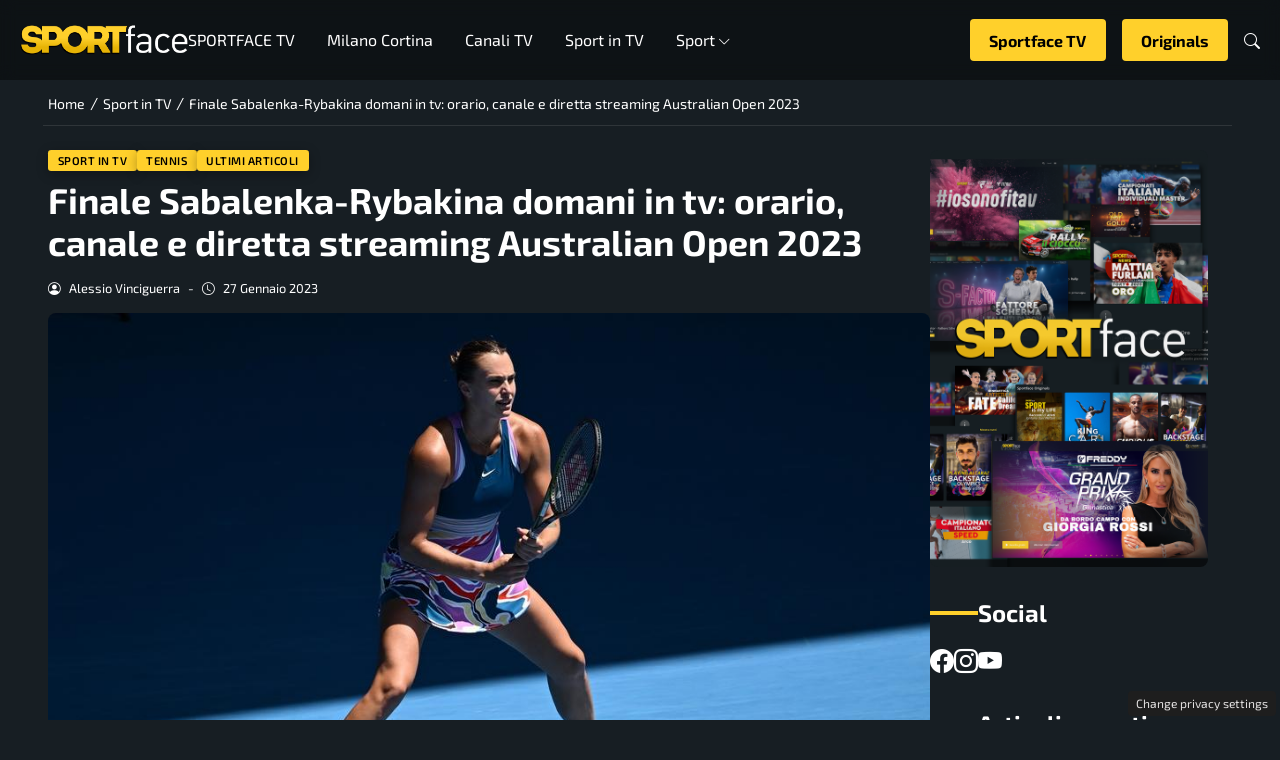

--- FILE ---
content_type: text/html; charset=UTF-8
request_url: https://www.sportface.it/sport-tv/finale-sabalenka-rybakina-domani-in-tv-orario-canale-e-diretta-streaming-australian-open-2023/2041581
body_size: 26890
content:
<!DOCTYPE html>
<html lang="it-IT">
<head> 

	<meta charset="UTF-8" />
	<script id="head-rendered-js" data-no-optimize="1" data-no-defer="1">/* v4 */ document.addEventListener("DOMContentLoaded",() => { document.querySelectorAll('.modal').forEach(function(modal){document.body.appendChild(modal)});window.clearText=function(field){if(field.defaultValue===field.value){field.value=''}else if(field.value===''){field.value=field.defaultValue}}
var selectors={backTop:document.getElementById('back-top')};window.addEventListener('scroll',function(){var scrollY=window.scrollY;var winWidth=window.innerWidth;if(selectors.backTop){if(scrollY>100){selectors.backTop.style.display='block';selectors.backTop.style.opacity='1';selectors.backTop.style.transition='opacity 0.3s'}else{selectors.backTop.style.opacity='0';setTimeout(function(){if(window.scrollY<=100){selectors.backTop.style.display='none'}},300)}}});window.addEventListener('load',function(){var winWidth=window.innerWidth;var winHeight=window.innerHeight;console.log('winWidth-'+winWidth);console.log('winHeight-'+winHeight)});var lazyImagesAllDevice=[].slice.call(document.querySelectorAll('.img-fluid.lazyattachment_alldevice'));let lazyImageAllDeviceObserver=new IntersectionObserver(function(entries,observer){entries.forEach(function(entry){if(entry.isIntersecting){let lazyImageAllDevice=entry.target;lazyImageAllDeviceDataSrcSet=lazyImageAllDevice.getAttribute('data-srcset');lazyImageAllDevice.srcset=lazyImageAllDeviceDataSrcSet;lazyImageAllDevice.src=lazyImageAllDevice.dataset.src;lazyImageAllDevice.classList.remove('lazyattachment_alldevice');lazyImageAllDeviceObserver.unobserve(lazyImageAllDevice)}})});lazyImagesAllDevice.forEach(function(lazyImageAllDevice){lazyImageAllDeviceObserver.observe(lazyImageAllDevice)});var lazyImagesMinXS=[].slice.call(document.querySelectorAll('.img-fluid.lazyattachment_min_xs'));let lazyImageMinXSObserver=new IntersectionObserver(function(entries,observer){entries.forEach(function(entry){if(window.innerWidth>=480){if(entry.isIntersecting){let lazyImageMinXS=entry.target;lazyImageMinXSDataSrcSet=lazyImageMinXS.getAttribute('data-srcset');lazyImageMinXS.srcset=lazyImageMinXSDataSrcSet;lazyImageMinXS.src=lazyImageMinXS.dataset.src;lazyImageMinXS.classList.remove('lazyattachment_min_xs');lazyImageMinXSObserver.unobserve(lazyImageMinXS)}}})});lazyImagesMinXS.forEach(function(lazyImageMinXS){lazyImageMinXSObserver.observe(lazyImageMinXS)});var lazyImagesMaxXS=[].slice.call(document.querySelectorAll('.img-fluid.lazyattachment_max_xs'));let lazyImageMaxXSObserver=new IntersectionObserver(function(entries,observer){entries.forEach(function(entry){if(window.innerWidth<=479){if(entry.isIntersecting){let lazyImageMaxXS=entry.target;lazyImageMaxXSDataSrcSet=lazyImageMaxXS.getAttribute('data-srcset');lazyImageMaxXS.srcset=lazyImageMaxXSDataSrcSet;lazyImageMaxXS.src=lazyImageMaxXS.dataset.src;lazyImageMaxXS.classList.remove('lazyattachment_max_xs');lazyImageMaxXSObserver.unobserve(lazyImageMaxXS)}}})});lazyImagesMaxXS.forEach(function(lazyImageMaxXS){lazyImageMaxXSObserver.observe(lazyImageMaxXS)});var lazyImagesMinXM=[].slice.call(document.querySelectorAll('.img-fluid.lazyattachment_min_xm'));let lazyImageMinXMObserver=new IntersectionObserver(function(entries,observer){entries.forEach(function(entry){if(window.innerWidth>=576){if(entry.isIntersecting){let lazyImageMinXM=entry.target;lazyImageMinXMDataSrcSet=lazyImageMinXM.getAttribute('data-srcset');lazyImageMinXM.srcset=lazyImageMinXMDataSrcSet;lazyImageMinXM.src=lazyImageMinXM.dataset.src;lazyImageMinXM.classList.remove('lazyattachment_min_xm');lazyImageMinXMObserver.unobserve(lazyImageMinXM)}}})});lazyImagesMinXM.forEach(function(lazyImageMinXM){lazyImageMinXMObserver.observe(lazyImageMinXM)});var lazyImagesMaxXM=[].slice.call(document.querySelectorAll('.img-fluid.lazyattachment_max_xm'));let lazyImageMaxXMObserver=new IntersectionObserver(function(entries,observer){entries.forEach(function(entry){if(window.innerWidth<=575){if(entry.isIntersecting){let lazyImageMaxXM=entry.target;lazyImageMaxXMDataSrcSet=lazyImageMaxXM.getAttribute('data-srcset');lazyImageMaxXM.srcset=lazyImageMaxXMDataSrcSet;lazyImageMaxXM.src=lazyImageMaxXM.dataset.src;lazyImageMaxXM.classList.remove('lazyattachment_max_xm');lazyImageMaxXMObserver.unobserve(lazyImageMaxXM)}}})});lazyImagesMaxXM.forEach(function(lazyImageMaxXM){lazyImageMaxXMObserver.observe(lazyImageMaxXM)});var lazyImagesMinSM=[].slice.call(document.querySelectorAll('.img-fluid.lazyattachment_min_sm'));let lazyImageMinSMObserver=new IntersectionObserver(function(entries,observer){entries.forEach(function(entry){if(window.innerWidth>=768){if(entry.isIntersecting){let lazyImageMinSM=entry.target;lazyImageMinSMDataSrcSet=lazyImageMinSM.getAttribute('data-srcset');lazyImageMinSM.srcset=lazyImageMinSMDataSrcSet;lazyImageMinSM.src=lazyImageMinSM.dataset.src;lazyImageMinSM.classList.remove('lazyattachment_min_sm');lazyImageMinSMObserver.unobserve(lazyImageMinSM)}}})});lazyImagesMinSM.forEach(function(lazyImageMinSM){lazyImageMinSMObserver.observe(lazyImageMinSM)});var lazyImagesMaxSM=[].slice.call(document.querySelectorAll('.img-fluid.lazyattachment_max_sm'));let lazyImageMaxSMObserver=new IntersectionObserver(function(entries,observer){entries.forEach(function(entry){if(window.innerWidth<=767){if(entry.isIntersecting){let lazyImageMaxSM=entry.target;lazyImageMaxSMDataSrcSet=lazyImageMaxSM.getAttribute('data-srcset');lazyImageMaxSM.srcset=lazyImageMaxSMDataSrcSet;lazyImageMaxSM.src=lazyImageMaxSM.dataset.src;lazyImageMaxSM.classList.remove('lazyattachment_max_sm');lazyImageMaxSMObserver.unobserve(lazyImageMaxSM)}}})});lazyImagesMaxSM.forEach(function(lazyImageMaxSM){lazyImageMaxSMObserver.observe(lazyImageMaxSM)});var lazyImagesMinMD=[].slice.call(document.querySelectorAll('.img-fluid.lazyattachment_min_md'));let lazyImageMinMDObserver=new IntersectionObserver(function(entries,observer){entries.forEach(function(entry){if(window.innerWidth>=1025){if(entry.isIntersecting){let lazyImageMinMD=entry.target;lazyImageMinMDDataSrcSet=lazyImageMinMD.getAttribute('data-srcset');lazyImageMinMD.srcset=lazyImageMinMDDataSrcSet;lazyImageMinMD.src=lazyImageMinMD.dataset.src;lazyImageMinMD.classList.remove('lazyattachment_min_md');lazyImageMinMDObserver.unobserve(lazyImageMinMD)}}})});lazyImagesMinMD.forEach(function(lazyImageMinMD){lazyImageMinMDObserver.observe(lazyImageMinMD)});var lazyImagesMaxMD=[].slice.call(document.querySelectorAll('.img-fluid.lazyattachment_max_md'));let lazyImageMaxMDObserver=new IntersectionObserver(function(entries,observer){entries.forEach(function(entry){if(window.innerWidth<=1024){if(entry.isIntersecting){let lazyImageMaxMD=entry.target;lazyImageMaxMDDataSrcSet=lazyImageMaxMD.getAttribute('data-srcset');lazyImageMaxMD.srcset=lazyImageMaxMDDataSrcSet;lazyImageMaxMD.src=lazyImageMaxMD.dataset.src;lazyImageMaxMD.classList.remove('lazyattachment_max_md');lazyImageMaxMDObserver.unobserve(lazyImageMaxMD)}}})});lazyImagesMaxMD.forEach(function(lazyImageMaxMD){lazyImageMaxMDObserver.observe(lazyImageMaxMD)});var lazyImagesMinLG=[].slice.call(document.querySelectorAll('.img-fluid.lazyattachment_min_lg'));let lazyImageMinLGObserver=new IntersectionObserver(function(entries,observer){entries.forEach(function(entry){if(window.innerWidth>=1280){if(entry.isIntersecting){let lazyImageMinLG=entry.target;lazyImageMinLGDataSrcSet=lazyImageMinLG.getAttribute('data-srcset');lazyImageMinLG.srcset=lazyImageMinLGDataSrcSet;lazyImageMinLG.src=lazyImageMinLG.dataset.src;lazyImageMinLG.classList.remove('lazyattachment_min_lg');lazyImageMinLGObserver.unobserve(lazyImageMinLG)}}})});lazyImagesMinLG.forEach(function(lazyImageMinLG){lazyImageMinLGObserver.observe(lazyImageMinLG)});var lazyImagesMaxLG=[].slice.call(document.querySelectorAll('.img-fluid.lazyattachment_max_lg'));let lazyImageMaxLGObserver=new IntersectionObserver(function(entries,observer){entries.forEach(function(entry){if(window.innerWidth<=1279){if(entry.isIntersecting){let lazyImageMaxLG=entry.target;lazyImageMaxLGDataSrcSet=lazyImageMaxLG.getAttribute('data-srcset');lazyImageMaxLG.srcset=lazyImageMaxLGDataSrcSet;lazyImageMaxLG.src=lazyImageMaxLG.dataset.src;lazyImageMaxLG.classList.remove('lazyattachment_max_lg');lazyImageMaxLGObserver.unobserve(lazyImageMaxLG)}}})});lazyImagesMaxLG.forEach(function(lazyImageMaxLG){lazyImageMaxLGObserver.observe(lazyImageMaxLG)});var bsiconsAdded=!1;window.onscroll=function(){if(window.scrollY>100&&!bsiconsAdded){var bsicons=document.createElement('link');bsicons.rel='stylesheet';bsicons.href='https://www.sportface.it/wp-content/themes/newstoobee/assets/css/lib/bootstrap-icons.min.css';bsicons.media='screen';bsicons.type='text/css';document.getElementsByTagName('head')[0].appendChild(bsicons);bsiconsAdded=!0}};document.querySelectorAll('.offcanvas .nav__hamburger #topnav .sub-menu').forEach(function(el){el.style.maxHeight='0';el.style.overflow='hidden';el.style.transition='max-height 0.3s ease-out'});document.querySelectorAll('.offcanvas .nav__hamburger #topnav .menu-item-has-children .bi-chevron-down, .offcanvas .nav__hamburger #topnav .megamenu-sports .bi-chevron-down').forEach(function(chevron){chevron.addEventListener('click',function(event){event.preventDefault();event.stopPropagation();var menuItem=this.parentElement.parentElement;var subMenu=menuItem.querySelector('ul.sub-menu');if(subMenu){if(menuItem.classList.contains('open')){subMenu.style.maxHeight='0'}else{subMenu.style.maxHeight=subMenu.scrollHeight+'px'}}
menuItem.classList.toggle('open')})})});</script><style id="_get_critical_css">:root{--background-body:#171e23;--background-container:#171e23;--background-header:#171e23;--background-menu:#171e23;--color-item-menu:#ffffff;--background-menu-mobile:#ffffff;--color-item-menu-mobile:#e80016;--background-label-section:#ffd02b;--color-label-section:#ffffff;--background-label-category:#ffd02b;--color-label-category:#000000;--color-titles:#ffffff;--color-contents:#ffffff;--background-cta:#171e23;--border-cta:#ffd02b;--color-cta:#ffffff;--background-cta-hover:#ffd02b;--color-cta-hover:#000000;--background-prefooter:#303030;--color-prefooter:#ffffff;--background-footer:#303030;--color-footer:#ffffff}.no_critical{content-visibility:auto;contain-intrinsic-size:1px 1000px}@font-face{font-display:block;font-family:bootstrap-icons;src:url(https://www.sportface.it/wp-content/themes/newstoobee/assets/fonts/bootstrap-icons.woff2) format('woff2'),url(https://www.sportface.it/wp-content/themes/newstoobee/assets/fonts/bootstrap-icons.woff) format('woff')}.bi::before,[class*=" bi-"]::before,[class^=bi-]::before{display:inline-block;font-family:bootstrap-icons!important;font-style:normal;font-weight:400!important;font-variant:normal;text-transform:none;line-height:1;vertical-align:-.125em;-webkit-font-smoothing:antialiased;-moz-osx-font-smoothing:grayscale}.bi-list::before{content:"\f479"}.bi-x::before{content:"\f62a"}.bi-instagram::before{content:"\f437"}.bi-linkedin::before{content:"\f472"}.bi-facebook::before{content:"\f344"}.bi-youtube::before{content:"\F62B"}.bi-twitter-x::before{content:"\F8DB"}.bi-person-circle::before{content:"\f4d7"}.bi-clock::before{content:"\f293"}.bi-search::before{content:"\f52a"}.bi-chevron-down::before{content:"\f282"}.bi-chevron-left::before{content:"\f284"}.bi-chevron-right::before{content:"\f285"}:root{--bs-breakpoint-xxs:0;--bs-breakpoint-xs:480px;--bs-breakpoint-xm:576px;--bs-breakpoint-sm:768px;--bs-breakpoint-md:1025px;--bs-breakpoint-lg:1280px;--bs-breakpoint-xl:1440px;--bs-breakpoint-xxl:1600px;--bs-gutter-x:1.5rem;--bs-gutter-y:0}.clearfix::after{display:block;clear:both;content:""}.clear{clear:both;display:block;overflow:hidden;visibility:hidden;width:0;height:0}.img-fluid{max-width:100%;height:auto}.img-thumbnail{padding:.25rem;background-color:var(--bs-body-bg);border:var(--bs-border-width) solid var(--bs-border-color);border-radius:var(--bs-border-radius);max-width:100%;height:auto}.figure-caption{font-size:.875em;color:var(--bs-secondary-color)}.container{padding-right:calc(var(--bs-gutter-x) * .5);padding-left:calc(var(--bs-gutter-x) * .5)}.row{display:flex;flex-wrap:wrap;gap:var(--bs-gutter-x)}.row>[class*="col-"]{box-sizing:border-box;flex-shrink:0}.row-cols-auto>[class*="col-"]{flex:0 0 auto;width:auto}.row-cols-1>[class*="col-"]{flex:0 0 auto;width:100%}.row-cols-2>[class*="col-"]{flex:0 0 auto;width:50%}.row-cols-3>[class*="col-"]{flex:0 0 auto;width:33.3333333333%}.row-cols-4>[class*="col-"]{flex:0 0 auto;width:25%}.row-cols-5>[class*="col-"]{flex:0 0 auto;width:20%}.row-cols-6>[class*="col-"]{flex:0 0 auto;width:16.6666666667%}.col{flex:1 0 0%}.col-auto{flex:0 0 auto;width:auto}.col-1{flex:0 0 calc(8.333% - var(--bs-gutter-x) * 11/12);width:calc(8.333% - var(--bs-gutter-x) * 11/12);max-width:calc(8.333% - var(--bs-gutter-x) * 11/12)}.col-2{flex:0 0 calc(16.666% - var(--bs-gutter-x) * 10/12);width:calc(16.666% - var(--bs-gutter-x) * 10/12);max-width:calc(16.666% - var(--bs-gutter-x) * 10/12)}.col-3{flex:0 0 calc(25% - var(--bs-gutter-x) * 9/12);width:calc(25% - var(--bs-gutter-x) * 9/12);max-width:calc(25% - var(--bs-gutter-x) * 9/12)}.col-4{flex:0 0 calc(33.333% - var(--bs-gutter-x) * 8/12);width:calc(33.333% - var(--bs-gutter-x) * 8/12);max-width:calc(33.333% - var(--bs-gutter-x) * 8/12)}.col-5{flex:0 0 calc(41.666% - var(--bs-gutter-x) * 7/12);width:calc(41.666% - var(--bs-gutter-x) * 7/12);max-width:calc(41.666% - var(--bs-gutter-x) * 7/12)}.col-6{flex:0 0 calc(50% - var(--bs-gutter-x) * 6/12);width:calc(50% - var(--bs-gutter-x) * 6/12);max-width:calc(50% - var(--bs-gutter-x) * 6/12)}.col-7{flex:0 0 calc(58.333% - var(--bs-gutter-x) * 5/12);width:calc(58.333% - var(--bs-gutter-x) * 5/12);width:calc(58.333% - var(--bs-gutter-x) * 5/12)}.col-8{flex:0 0 calc(66.666% - var(--bs-gutter-x) * 4/12);width:calc(66.666% - var(--bs-gutter-x) * 4/12);width:calc(66.666% - var(--bs-gutter-x) * 4/12)}.col-9{flex:0 0 calc(75% - var(--bs-gutter-x) * 3/12);width:calc(75% - var(--bs-gutter-x) * 3/12);width:calc(75% - var(--bs-gutter-x) * 3/12)}.col-10{flex:0 0 calc(83.333% - var(--bs-gutter-x) * 2/12);width:calc(83.333% - var(--bs-gutter-x) * 2/12);max-width:calc(83.333% - var(--bs-gutter-x) * 2/12)}.col-11{flex:0 0 calc(91.666% - var(--bs-gutter-x) * 1/12);width:calc(91.666% - var(--bs-gutter-x) * 1/12);max-width:calc(91.666% - var(--bs-gutter-x) * 1/12)}.col-12{flex:0 0 100%;width:100%;max-width:100%}.offset-1{margin-left:8.33333333%}.offset-2{margin-left:16.66666667%}.offset-3{margin-left:25%}.offset-4{margin-left:33.33333333%}.offset-5{margin-left:41.66666667%}.offset-6{margin-left:50%}.offset-7{margin-left:58.33333333%}.offset-8{margin-left:66.66666667%}.offset-9{margin-left:75%}.offset-10{margin-left:83.33333333%}.offset-11{margin-left:91.66666667%}@media (min-width:1025px){.offcanvas{display:none}}@media (max-width:1024px){.offcanvas{visibility:hidden;opacity:0;height:0;width:0}.offcanvas.show{height:auto;opacity:1}}hr{margin:1rem 0;color:inherit;border:0;border-top:var(--bs-border-width) solid;opacity:.25}.hr{overflow:hidden;margin:30px 0;height:1px;background:#eee;font-size:0;line-height:0}.sm_hr{overflow:hidden;margin:20px 0;height:1px;background:#ddd;font-size:0;line-height:0}.vr{display:inline-block;align-self:stretch;width:1px;min-height:1em;background-color:currentcolor;opacity:.25}.fade{transition:opacity .15s linear}@media (prefers-reduced-motion:reduce){.fade{transition:none}}.fade:not(.show){opacity:0}.collapse:not(.show){display:none}.collapsing{height:0;overflow:hidden;transition:height .35s ease}@media (prefers-reduced-motion:reduce){.collapsing{transition:none}}.collapsing.collapse-horizontal{width:0;height:auto;transition:width .35s ease}@media (prefers-reduced-motion:reduce){.collapsing.collapse-horizontal{transition:none}}@media (max-width:479px){.row>[class*="col-xs-"]{width:100%;max-width:100%}}@media (min-width:480px){.col-xs{flex:1 0 0%}.col-xs-auto{flex:0 0 auto;width:auto}.col-xs-1{flex:0 0 calc(8.333% - var(--bs-gutter-x) * 11/12);width:calc(8.333% - var(--bs-gutter-x) * 11/12);max-width:calc(8.333% - var(--bs-gutter-x) * 11/12)}.col-xs-2{flex:0 0 calc(16.666% - var(--bs-gutter-x) * 10/12);width:calc(16.666% - var(--bs-gutter-x) * 10/12);max-width:calc(16.666% - var(--bs-gutter-x) * 10/12)}.col-xs-3{flex:0 0 calc(25% - var(--bs-gutter-x) * 9/12);width:calc(25% - var(--bs-gutter-x) * 9/12);max-width:calc(25% - var(--bs-gutter-x) * 9/12)}.col-xs-4{flex:0 0 calc(33.333% - var(--bs-gutter-x) * 8/12);width:calc(33.333% - var(--bs-gutter-x) * 8/12);max-width:calc(33.333% - var(--bs-gutter-x) * 8/12)}.col-xs-5{flex:0 0 calc(41.666% - var(--bs-gutter-x) * 7/12);width:calc(41.666% - var(--bs-gutter-x) * 7/12);max-width:calc(41.666% - var(--bs-gutter-x) * 7/12)}.col-xs-6{flex:0 0 calc(50% - var(--bs-gutter-x) * 6/12);width:calc(50% - var(--bs-gutter-x) * 6/12);max-width:calc(50% - var(--bs-gutter-x) * 6/12)}.col-xs-7{flex:0 0 calc(58.333% - var(--bs-gutter-x) * 5/12);width:calc(58.333% - var(--bs-gutter-x) * 5/12);max-width:calc(58.333% - var(--bs-gutter-x) * 5/12)}.col-xs-8{flex:0 0 calc(66.666% - var(--bs-gutter-x) * 4/12);width:calc(66.666% - var(--bs-gutter-x) * 4/12);max-width:calc(66.666% - var(--bs-gutter-x) * 4/12)}.col-xs-9{flex:0 0 calc(75% - var(--bs-gutter-x) * 3/12);width:calc(75% - var(--bs-gutter-x) * 3/12);max-width:calc(75% - var(--bs-gutter-x) * 3/12)}.col-xs-10{flex:0 0 calc(83.333% - var(--bs-gutter-x) * 2/12);width:calc(83.333% - var(--bs-gutter-x) * 2/12);max-width:calc(83.333% - var(--bs-gutter-x) * 2/12)}.col-xs-11{flex:0 0 calc(91.666% - var(--bs-gutter-x) * 1/12);width:calc(91.666% - var(--bs-gutter-x) * 1/12);max-width:calc(91.666% - var(--bs-gutter-x) * 1/12)}.col-xs-12{flex:0 0 100%;width:100%;max-width:100%}.offset-xs-0{margin-left:0}.offset-xs-1{margin-left:8.333%}.offset-xs-2{margin-left:16.666%}.offset-xs-3{margin-left:25%}.offset-xs-4{margin-left:33.333%}.offset-xs-5{margin-left:41.666%}.offset-xs-6{margin-left:50%}.offset-xs-7{margin-left:58.333%}.offset-xs-8{margin-left:66.666%}.offset-xs-9{margin-left:75%}.offset-xs-10{margin-left:83.333%}.offset-xs-11{margin-left:91.666%}}@media (max-width:575px){.row>[class*="col-xm-"]{width:100%;max-width:100%}}@media (min-width:576px){.col-xm{flex:1 0 0%}.col-xm-auto{flex:0 0 auto;width:auto}.col-xm-1{flex:0 0 calc(8.333% - var(--bs-gutter-x) * 11/12);width:calc(8.333% - var(--bs-gutter-x) * 11/12);max-width:calc(8.333% - var(--bs-gutter-x) * 11/12)}.col-xm-2{flex:0 0 calc(16.666% - var(--bs-gutter-x) * 10/12);width:calc(16.666% - var(--bs-gutter-x) * 10/12);max-width:calc(16.666% - var(--bs-gutter-x) * 10/12)}.col-xm-3{flex:0 0 calc(25% - var(--bs-gutter-x) * 9/12);width:calc(25% - var(--bs-gutter-x) * 9/12);max-width:calc(25% - var(--bs-gutter-x) * 9/12)}.col-xm-4{flex:0 0 calc(33.333% - var(--bs-gutter-x) * 8/12);width:calc(33.333% - var(--bs-gutter-x) * 8/12);max-width:calc(33.333% - var(--bs-gutter-x) * 8/12)}.col-xm-5{flex:0 0 calc(41.666% - var(--bs-gutter-x) * 7/12);width:calc(41.666% - var(--bs-gutter-x) * 7/12);max-width:calc(41.666% - var(--bs-gutter-x) * 7/12)}.col-xm-6{flex:0 0 calc(50% - var(--bs-gutter-x) * 6/12);width:calc(50% - var(--bs-gutter-x) * 6/12);max-width:calc(50% - var(--bs-gutter-x) * 6/12)}.col-xm-7{flex:0 0 calc(58.333% - var(--bs-gutter-x) * 5/12);width:calc(58.333% - var(--bs-gutter-x) * 5/12);max-width:calc(58.333% - var(--bs-gutter-x) * 5/12)}.col-xm-8{flex:0 0 calc(66.666% - var(--bs-gutter-x) * 4/12);width:calc(66.666% - var(--bs-gutter-x) * 4/12);max-width:calc(66.666% - var(--bs-gutter-x) * 4/12)}.col-xm-9{flex:0 0 calc(75% - var(--bs-gutter-x) * 3/12);width:calc(75% - var(--bs-gutter-x) * 3/12);max-width:calc(75% - var(--bs-gutter-x) * 3/12)}.col-xm-10{flex:0 0 calc(83.333% - var(--bs-gutter-x) * 2/12);width:calc(83.333% - var(--bs-gutter-x) * 2/12);max-width:calc(83.333% - var(--bs-gutter-x) * 2/12)}.col-xm-11{flex:0 0 calc(91.666% - var(--bs-gutter-x) * 1/12);width:calc(91.666% - var(--bs-gutter-x) * 1/12);max-width:calc(91.666% - var(--bs-gutter-x) * 1/12)}.col-xm-12{flex:0 0 100%;width:100%;max-width:100%}.offset-xm-0{margin-left:0}.offset-xm-1{margin-left:8.333%}.offset-xm-2{margin-left:16.666%}.offset-xm-3{margin-left:25%}.offset-xm-4{margin-left:33.333%}.offset-xm-5{margin-left:41.666%}.offset-xm-6{margin-left:50%}.offset-xm-7{margin-left:58.333%}.offset-xm-8{margin-left:66.666%}.offset-xm-9{margin-left:75%}.offset-xm-10{margin-left:83.333%}.offset-xm-11{margin-left:91.666%}}@media (max-width:767px){.row>[class*="col-sm-"]{width:100%;max-width:100%}}@media (min-width:768px){.col-sm{flex:1 0 0%}.col-sm-auto{flex:0 0 auto;width:auto}.col-sm-1{flex:0 0 calc(8.333% - var(--bs-gutter-x) * 11/12);width:calc(8.333% - var(--bs-gutter-x) * 11/12);max-width:calc(8.333% - var(--bs-gutter-x) * 11/12)}.col-sm-2{flex:0 0 calc(16.666% - var(--bs-gutter-x) * 10/12);width:calc(16.666% - var(--bs-gutter-x) * 10/12);max-width:calc(16.666% - var(--bs-gutter-x) * 10/12)}.col-sm-3{flex:0 0 calc(25% - var(--bs-gutter-x) * 9/12);width:calc(25% - var(--bs-gutter-x) * 9/12);max-width:calc(25% - var(--bs-gutter-x) * 9/12)}.col-sm-4{flex:0 0 calc(33.333% - var(--bs-gutter-x) * 8/12);width:calc(33.333% - var(--bs-gutter-x) * 8/12);max-width:calc(33.333% - var(--bs-gutter-x) * 8/12)}.col-sm-5{flex:0 0 calc(41.666% - var(--bs-gutter-x) * 7/12);width:calc(41.666% - var(--bs-gutter-x) * 7/12);max-width:calc(41.666% - var(--bs-gutter-x) * 7/12)}.col-sm-6{flex:0 0 calc(50% - var(--bs-gutter-x) * 6/12);width:calc(50% - var(--bs-gutter-x) * 6/12);max-width:calc(50% - var(--bs-gutter-x) * 6/12)}.col-sm-7{flex:0 0 calc(58.333% - var(--bs-gutter-x) * 5/12);width:calc(58.333% - var(--bs-gutter-x) * 5/12);max-width:calc(58.333% - var(--bs-gutter-x) * 5/12)}.col-sm-8{flex:0 0 calc(66.666% - var(--bs-gutter-x) * 4/12);width:calc(66.666% - var(--bs-gutter-x) * 4/12);max-width:calc(66.666% - var(--bs-gutter-x) * 4/12)}.col-sm-9{flex:0 0 calc(75% - var(--bs-gutter-x) * 3/12);width:calc(75% - var(--bs-gutter-x) * 3/12);max-width:calc(75% - var(--bs-gutter-x) * 3/12)}.col-sm-10{flex:0 0 calc(83.333% - var(--bs-gutter-x) * 2/12);width:calc(83.333% - var(--bs-gutter-x) * 2/12);max-width:calc(83.333% - var(--bs-gutter-x) * 2/12)}.col-sm-11{flex:0 0 calc(91.666% - var(--bs-gutter-x) * 1/12);width:calc(91.666% - var(--bs-gutter-x) * 1/12);max-width:calc(91.666% - var(--bs-gutter-x) * 1/12)}.col-sm-12{flex:0 0 100%;width:100%;max-width:100%}.offset-sm-0{margin-left:0}.offset-sm-1{margin-left:8.333%}.offset-sm-2{margin-left:16.666%}.offset-sm-3{margin-left:25%}.offset-sm-4{margin-left:33.333%}.offset-sm-5{margin-left:41.666%}.offset-sm-6{margin-left:50%}.offset-sm-7{margin-left:58.333%}.offset-sm-8{margin-left:66.666%}.offset-sm-9{margin-left:75%}.offset-sm-10{margin-left:83.333%}.offset-sm-11{margin-left:91.666%}}@media (max-width:1024px){.row>[class*="col-md-"]{width:100%;max-width:100%}}@media (min-width:1025px){.col-md{flex:1 0 0%}.col-md-auto{flex:0 0 auto;width:auto}.col-md-1{flex:0 0 calc(8.333% - var(--bs-gutter-x) * 11/12);width:calc(8.333% - var(--bs-gutter-x) * 11/12);max-width:calc(8.333% - var(--bs-gutter-x) * 11/12)}.col-md-2{flex:0 0 calc(16.666% - var(--bs-gutter-x) * 10/12);width:calc(16.666% - var(--bs-gutter-x) * 10/12);max-width:calc(16.666% - var(--bs-gutter-x) * 10/12)}.col-md-3{flex:0 0 calc(25% - var(--bs-gutter-x) * 9/12);width:calc(25% - var(--bs-gutter-x) * 9/12);max-width:calc(25% - var(--bs-gutter-x) * 9/12)}.col-md-4{flex:0 0 calc(33.333% - var(--bs-gutter-x) * 8/12);width:calc(33.333% - var(--bs-gutter-x) * 8/12);max-width:calc(33.333% - var(--bs-gutter-x) * 8/12)}.col-md-5{flex:0 0 calc(41.666% - var(--bs-gutter-x) * 7/12);width:calc(41.666% - var(--bs-gutter-x) * 7/12);max-width:calc(41.666% - var(--bs-gutter-x) * 7/12)}.col-md-6{flex:0 0 calc(50% - var(--bs-gutter-x) * 6/12);width:calc(50% - var(--bs-gutter-x) * 6/12);max-width:calc(50% - var(--bs-gutter-x) * 6/12)}.col-md-7{flex:0 0 calc(58.333% - var(--bs-gutter-x) * 5/12);width:calc(58.333% - var(--bs-gutter-x) * 5/12);max-width:calc(58.333% - var(--bs-gutter-x) * 5/12)}.col-md-8{flex:0 0 calc(66.666% - var(--bs-gutter-x) * 4/12);width:calc(66.666% - var(--bs-gutter-x) * 4/12);max-width:calc(66.666% - var(--bs-gutter-x) * 4/12)}.col-md-9{flex:0 0 calc(75% - var(--bs-gutter-x) * 3/12);width:calc(75% - var(--bs-gutter-x) * 3/12);max-width:calc(75% - var(--bs-gutter-x) * 3/12)}.col-md-10{flex:0 0 calc(83.333% - var(--bs-gutter-x) * 2/12);width:calc(83.333% - var(--bs-gutter-x) * 2/12);max-width:calc(83.333% - var(--bs-gutter-x) * 2/12)}.col-md-11{flex:0 0 calc(91.666% - var(--bs-gutter-x) * 1/12);width:calc(91.666% - var(--bs-gutter-x) * 1/12);max-width:calc(91.666% - var(--bs-gutter-x) * 1/12)}.col-md-12{flex:0 0 100%;width:100%;max-width:100%}.offset-md-0{margin-left:0}.offset-md-1{margin-left:8.333%}.offset-md-2{margin-left:16.666%}.offset-md-3{margin-left:25%}.offset-md-4{margin-left:33.333%}.offset-md-5{margin-left:41.666%}.offset-md-6{margin-left:50%}.offset-md-7{margin-left:58.333%}.offset-md-8{margin-left:66.666%}.offset-md-9{margin-left:75%}.offset-md-10{margin-left:83.333%}.offset-md-11{margin-left:91.666%}}@media (max-width:1279px){.row>[class*="col-lg-"]{width:100%;max-width:100%}}@media (min-width:1280px){.col-lg{flex:1 0 0%}.col-lg-auto{flex:0 0 auto;width:auto}.col-lg-1{flex:0 0 calc(8.333% - var(--bs-gutter-x) * 11/12);width:calc(8.333% - var(--bs-gutter-x) * 11/12);max-width:calc(8.333% - var(--bs-gutter-x) * 11/12)}.col-lg-2{flex:0 0 calc(16.666% - var(--bs-gutter-x) * 10/12);width:calc(16.666% - var(--bs-gutter-x) * 10/12);max-width:calc(16.666% - var(--bs-gutter-x) * 10/12)}.col-lg-3{flex:0 0 calc(25% - var(--bs-gutter-x) * 9/12);width:calc(25% - var(--bs-gutter-x) * 9/12);max-width:calc(25% - var(--bs-gutter-x) * 9/12)}.col-lg-4{flex:0 0 calc(33.333% - var(--bs-gutter-x) * 8/12);width:calc(33.333% - var(--bs-gutter-x) * 8/12);max-width:calc(33.333% - var(--bs-gutter-x) * 8/12)}.col-lg-5{flex:0 0 calc(41.666% - var(--bs-gutter-x) * 7/12);width:calc(41.666% - var(--bs-gutter-x) * 7/12);max-width:calc(41.666% - var(--bs-gutter-x) * 7/12)}.col-lg-6{flex:0 0 calc(50% - var(--bs-gutter-x) * 6/12);width:calc(50% - var(--bs-gutter-x) * 6/12);max-width:calc(50% - var(--bs-gutter-x) * 6/12)}.col-lg-7{flex:0 0 calc(58.333% - var(--bs-gutter-x) * 5/12);width:calc(58.333% - var(--bs-gutter-x) * 5/12);max-width:calc(58.333% - var(--bs-gutter-x) * 5/12)}.col-lg-8{flex:0 0 calc(66.666% - var(--bs-gutter-x) * 4/12);width:calc(66.666% - var(--bs-gutter-x) * 4/12);max-width:calc(66.666% - var(--bs-gutter-x) * 4/12)}.col-lg-9{flex:0 0 calc(75% - var(--bs-gutter-x) * 3/12);width:calc(75% - var(--bs-gutter-x) * 3/12);max-width:calc(75% - var(--bs-gutter-x) * 3/12)}.col-lg-10{flex:0 0 calc(83.333% - var(--bs-gutter-x) * 2/12);width:calc(83.333% - var(--bs-gutter-x) * 2/12);max-width:calc(83.333% - var(--bs-gutter-x) * 2/12)}.col-lg-11{flex:0 0 calc(91.666% - var(--bs-gutter-x) * 1/12);width:calc(91.666% - var(--bs-gutter-x) * 1/12);max-width:calc(91.666% - var(--bs-gutter-x) * 1/12)}.col-lg-12{flex:0 0 100%;width:100%;max-width:100%}.offset-lg-0{margin-left:0}.offset-lg-1{margin-left:8.333%}.offset-lg-2{margin-left:16.666%}.offset-lg-3{margin-left:25%}.offset-lg-4{margin-left:33.333%}.offset-lg-5{margin-left:41.666%}.offset-lg-6{margin-left:50%}.offset-lg-7{margin-left:58.333%}.offset-lg-8{margin-left:66.666%}.offset-lg-9{margin-left:75%}.offset-lg-10{margin-left:83.333%}.offset-lg-11{margin-left:91.666%}}@media (max-width:1439px){.row>[class*="col-xl-"]{width:100%;max-width:100%}}@media (min-width:1440px){.col-xl{flex:1 0 0%}.col-xl-auto{flex:0 0 auto;width:auto}.col-xl-1{flex:0 0 calc(8.333% - var(--bs-gutter-x) * 11/12);width:calc(8.333% - var(--bs-gutter-x) * 11/12);max-width:calc(8.333% - var(--bs-gutter-x) * 11/12)}.col-xl-2{flex:0 0 calc(16.666% - var(--bs-gutter-x) * 10/12);width:calc(16.666% - var(--bs-gutter-x) * 10/12);max-width:calc(16.666% - var(--bs-gutter-x) * 10/12)}.col-xl-3{flex:0 0 calc(25% - var(--bs-gutter-x) * 9/12);width:calc(25% - var(--bs-gutter-x) * 9/12);max-width:calc(25% - var(--bs-gutter-x) * 9/12)}.col-xl-4{flex:0 0 calc(33.333% - var(--bs-gutter-x) * 8/12);width:calc(33.333% - var(--bs-gutter-x) * 8/12);max-width:calc(33.333% - var(--bs-gutter-x) * 8/12)}.col-xl-5{flex:0 0 calc(41.666% - var(--bs-gutter-x) * 7/12);width:calc(41.666% - var(--bs-gutter-x) * 7/12);max-width:calc(41.666% - var(--bs-gutter-x) * 7/12)}.col-xl-6{flex:0 0 calc(50% - var(--bs-gutter-x) * 6/12);width:calc(50% - var(--bs-gutter-x) * 6/12);max-width:calc(50% - var(--bs-gutter-x) * 6/12)}.col-xl-7{flex:0 0 calc(58.333% - var(--bs-gutter-x) * 5/12);width:calc(58.333% - var(--bs-gutter-x) * 5/12);max-width:calc(58.333% - var(--bs-gutter-x) * 5/12)}.col-xl-8{flex:0 0 calc(66.666% - var(--bs-gutter-x) * 4/12);width:calc(66.666% - var(--bs-gutter-x) * 4/12);max-width:calc(66.666% - var(--bs-gutter-x) * 4/12)}.col-xl-9{flex:0 0 calc(75% - var(--bs-gutter-x) * 3/12);width:calc(75% - var(--bs-gutter-x) * 3/12);max-width:calc(75% - var(--bs-gutter-x) * 3/12)}.col-xl-10{flex:0 0 calc(83.333% - var(--bs-gutter-x) * 2/12);width:calc(83.333% - var(--bs-gutter-x) * 2/12);max-width:calc(83.333% - var(--bs-gutter-x) * 2/12)}.col-xl-11{flex:0 0 calc(91.666% - var(--bs-gutter-x) * 1/12);width:calc(91.666% - var(--bs-gutter-x) * 1/12);max-width:calc(91.666% - var(--bs-gutter-x) * 1/12)}.col-xl-12{flex:0 0 100%;width:100%;max-width:100%}.offset-xl-0{margin-left:0}.offset-xl-1{margin-left:8.333%}.offset-xl-2{margin-left:16.666%}.offset-xl-3{margin-left:25%}.offset-xl-4{margin-left:33.333%}.offset-xl-5{margin-left:41.666%}.offset-xl-6{margin-left:50%}.offset-xl-7{margin-left:58.333%}.offset-xl-8{margin-left:66.666%}.offset-xl-9{margin-left:75%}.offset-xl-10{margin-left:83.333%}.offset-xl-11{margin-left:91.666%}}@media (max-width:1599px){.row>[class*="col-xxl-"]{width:100%;max-width:100%}}@media (min-width:1600px){.col-xxl{flex:1 0 0%}.col-xxl-auto{flex:0 0 auto;width:auto}.col-xxl-1{flex:0 0 calc(8.333% - var(--bs-gutter-x) * 11/12);width:calc(8.333% - var(--bs-gutter-x) * 11/12);max-width:calc(8.333% - var(--bs-gutter-x) * 11/12)}.col-xxl-2{flex:0 0 calc(16.666% - var(--bs-gutter-x) * 10/12);width:calc(16.666% - var(--bs-gutter-x) * 10/12);max-width:calc(16.666% - var(--bs-gutter-x) * 10/12)}.col-xxl-3{flex:0 0 calc(25% - var(--bs-gutter-x) * 9/12);width:calc(25% - var(--bs-gutter-x) * 9/12);max-width:calc(25% - var(--bs-gutter-x) * 9/12)}.col-xxl-4{flex:0 0 calc(33.333% - var(--bs-gutter-x) * 8/12);width:calc(33.333% - var(--bs-gutter-x) * 8/12);max-width:calc(33.333% - var(--bs-gutter-x) * 8/12)}.col-xxl-5{flex:0 0 calc(41.666% - var(--bs-gutter-x) * 7/12);width:calc(41.666% - var(--bs-gutter-x) * 7/12);max-width:calc(41.666% - var(--bs-gutter-x) * 7/12)}.col-xxl-6{flex:0 0 calc(50% - var(--bs-gutter-x) * 6/12);width:calc(50% - var(--bs-gutter-x) * 6/12);max-width:calc(50% - var(--bs-gutter-x) * 6/12)}.col-xxl-7{flex:0 0 calc(58.333% - var(--bs-gutter-x) * 5/12);width:calc(58.333% - var(--bs-gutter-x) * 5/12);max-width:calc(58.333% - var(--bs-gutter-x) * 5/12)}.col-xxl-8{flex:0 0 calc(66.666% - var(--bs-gutter-x) * 4/12);width:calc(66.666% - var(--bs-gutter-x) * 4/12);max-width:calc(66.666% - var(--bs-gutter-x) * 4/12)}.col-xxl-9{flex:0 0 calc(75% - var(--bs-gutter-x) * 3/12);width:calc(75% - var(--bs-gutter-x) * 3/12);max-width:calc(75% - var(--bs-gutter-x) * 3/12)}.col-xxl-10{flex:0 0 calc(83.333% - var(--bs-gutter-x) * 2/12);width:calc(83.333% - var(--bs-gutter-x) * 2/12);max-width:calc(83.333% - var(--bs-gutter-x) * 2/12)}.col-xxl-11{flex:0 0 calc(91.666% - var(--bs-gutter-x) * 1/12);width:calc(91.666% - var(--bs-gutter-x) * 1/12);max-width:calc(91.666% - var(--bs-gutter-x) * 1/12)}.col-xxl-12{flex:0 0 100%;width:100%;max-width:100%}.offset-xxl-0{margin-left:0}.offset-xxl-1{margin-left:8.333%}.offset-xxl-2{margin-left:16.666%}.offset-xxl-3{margin-left:25%}.offset-xxl-4{margin-left:33.333%}.offset-xxl-5{margin-left:41.666%}.offset-xxl-6{margin-left:50%}.offset-xxl-7{margin-left:58.333%}.offset-xxl-8{margin-left:66.666%}.offset-xxl-9{margin-left:75%}.offset-xxl-10{margin-left:83.333%}.offset-xxl-11{margin-left:91.666%}}@media (min-width:480px){.lazyattachment_max_xs{display:none}}@media (max-width:479px){.lazyattachment_min_xs{display:none}}@media (min-width:576px){.lazyattachment_max_xm{display:none}}@media (max-width:575px){.lazyattachment_min_xm{display:none}}@media (min-width:768px){.lazyattachment_max_sm{display:none}}@media (max-width:767px){.lazyattachment_min_sm{display:none}}@media (min-width:1025px){.lazyattachment_max_md{display:none}}@media (max-width:1024px){.lazyattachment_min_md{display:none}}@media (min-width:1280px){.lazyattachment_max_lg{display:none}}@media (max-width:1279px){.lazyattachment_min_lg{display:none}}:root{--primario:#e80016;--approfondimenti-bg:#43bbbc;--grigio:#e6e6e6;--grigio-scuro:#404040;--perla:#f2f2f2;--nero4a:#4a4a4a;--nero555:#555555;--nero444:#444444;--nero333:#333333;--nero111:#111111;--nero:#000000;--bianco:#ffffff;--system-ui:system-ui, "Segoe UI", Roboto, Helvetica, Arial, sans-serif, "Apple Color Emoji", "Segoe UI Emoji", "Segoe UI Symbol"}html{overflow-y:scroll;overflow-y:overlay;scroll-behavior:auto}html{box-sizing:border-box;overflow-x:hidden;-webkit-text-size-adjust:100%;-ms-text-size-adjust:100%}::-webkit-scrollbar{width:5px}::-webkit-scrollbar-track{background-color:#fff0;-webkit-box-shadow:inset 0 0 4px rgb(0 0 0 / .1)}::-webkit-scrollbar-thumb{background:var(--background-label-category);border-radius:5px;-webkit-box-shadow:inset 0 0 4px rgb(0 0 0 / .5)}body{margin:0;width:100%;max-width:100%;text-rendering:optimizeLegibility;-webkit-font-smoothing:antialiased;-moz-osx-font-smoothing:grayscale;position:relative;padding:0;background-color:var(--background-body);color:var(--color-contents);font-size:1rem;line-height:1.462;font-family:var(--system-ui)}@media (max-width:1024px){body{overflow-x:hidden}}@media (min-width:576px){.main-holder{max-width:540px}}@media (min-width:768px){.main-holder{max-width:750px}}@media (min-width:1025px){.main-holder{max-width:1000px}}@media (min-width:1280px){.main-holder{max-width:1240px}}.main-holder{z-index:1;position:relative;margin:1.5rem auto;background:var(--background-container)}.full_holder{width:100vw;position:relative;left:50%;transform:translateX(-50%);margin-left:0;margin-right:0;padding-top:2rem;padding-bottom:2rem}.full_holder .container{max-width:1240px;padding-left:var(--bs-gutter-x);padding-right:var(--bs-gutter-x);margin-left:auto;margin-right:auto}a{color:var(--color-contents)}#wpadminbar a{color:#f0f0f1}p{margin:0 0 1rem}[id*="attachment_"],.wp-caption{max-width:100%}[id*="caption-attachment-"],.wp-caption-text,.excerpt_image{font-size:.8rem;margin-top:.5rem}img{max-width:100%;height:auto;object-fit:cover}body figure .placeholder-featured-image{width:100%;max-width:1200px;aspect-ratio:5/3;background:#f5f5f5;display:flex;align-items:center;justify-content:center;padding:1.5rem}body figure .placeholder-featured-image img{max-width:100%;height:auto!important}body figure .placeholder-featured-image span{font-size:2rem;color:#ccc}.heading_titles{color:var(--color-titles)}.heading_1{font-size:clamp(1.25rem, 0.6607rem + 1.9643vw, 2.625rem)}.stickup-wrapper{background-color:var(--background-header)}.nav__primary .sf-menu>.menu-item>.sub-menu,.search-form__h form button.search-form_is{background-color:var(--background-menu)}.stickup-navigation,.stickup-navigation{background-color:var(--background-menu);box-shadow:0 5px 5px color-mix(in srgb,var(--color-item-menu) 10%,transparent)}.search-form__h form input.search-form_it{border:none;border-bottom:1px solid var(--background-menu)}.nav__primary .sf-menu>.menu-item>.sub-menu{border:1px solid var(--color-item-menu)}.search-form__h form button.search-form_is,.header-item-hamburger #btnRespNav,.nav__primary #topnav li a,.nav__primary .sf-menu>.menu-item>.sub-menu .menu-item>a,.header-item-search>a.dropdown-toggle,.header-item-search .social_header_loop .social_item a{color:var(--color-item-menu)}.nav__primary .sf-menu>.menu-item>.sub-menu .menu-item>a:hover,.nav__primary .sf-menu>.menu-item>.sub-menu .current-menu-item>a{background-color:color-mix(in srgb,var(--color-item-menu) 20%,transparent)}.offcanvas .offcanvas-header{background-color:var(--background-header)}.offcanvas.offcanvas_menu{background-color:var(--background-menu-mobile)}.nav__hamburger ul li a,.offcanvas .btn-close{color:var(--color-item-menu-mobile)}.af_title,.af_title_sidebar{border-bottom:2px solid var(--background-label-section)}.af_title_sidebar .heading-line,.af_title .heading-line{background-color:var(--background-label-section);color:var(--color-label-section)}.af_title_sidebar__heading .heading-line{color:var(--color-label-section)}.breadcrumb>li.active,.breadcrumb>li a{color:var(--color-contents)}.post_categories a{background-color:var(--background-label-category);color:var(--color-label-category)}.home_widget article a.home_post_readmore_h,body.single .related-posts .related-posts-list .related_post_item a.related_post_readmore_h,body.archive #category_loop .category_post_item a.category_post_readmore_h{background-color:var(--background-cta);border:1px solid var(--border-cta);color:var(--color-cta)}.home_widget article a.home_post_readmore_h:hover,body.single .related-posts .related-posts-list .related_post_item a.related_post_readmore_h:hover,body.archive #category_loop .category_post_item a.category_post_readmore_h:hover{background-color:var(--background-cta-hover);border:1px solid var(--background-cta-hover);color:var(--color-cta-hover)}#home_carousel_snapjs_widget_wrap .carousel_snapjs_wrapper::-webkit-scrollbar-thumb{background:var(--background-label-category)}.widget_cta_h{background-color:var(--background-label-section);color:var(--color-label-section)}.pagination .pagination-list__inner .prev a,.pagination .pagination-list__inner .next a,.pagination .pagination-list__inner .active span,.pagination .pagination-list__inner .inactive a{border:2px solid var(--background-label-category)}.pagination .pagination-list__inner .prev a:hover,.pagination .pagination-list__inner .next a:hover,.pagination .pagination-list__inner .prev a:focus,.pagination .pagination-list__inner .next a:focus,.pagination .pagination-list__inner .active span,.pagination .pagination-list__inner .inactive a:hover,.pagination .pagination-list__inner .inactive a:focus{background-color:var(--background-label-category);color:var(--color-label-category)}.pagination .pagination-list__inner .inactive a{background-color:#fff0;color:var(--background-label-category)}footer #footer-columns{background-color:var(--background-prefooter)}footer #footer-copyright{background-color:var(--background-footer)}.nav__footer #footernav li a{color:var(--color-footer)}.footer-copyright-wrap{color:var(--color-footer)}#back-top a span:before{background:var(--background-label-category);color:var(--color-label-category)}.col_sidebar{position:relative}@media (max-width:1024px){.col_content{margin-bottom:3rem}}#sticky-side{position:sticky;-webkit-position:sticky;top:2rem}.cmplz-noscroll{overflow-y:hidden}.cmplz-soft-cookiewall{backdrop-filter:blur(10px)}.modal-backdrop{--bs-backdrop-zindex:1050;--bs-backdrop-bg:#000;--bs-backdrop-opacity:0.5;position:fixed;top:0;left:0;z-index:var(--bs-backdrop-zindex);width:100vw;height:100vh;background-color:var(--bs-backdrop-bg)}.modal-backdrop.fade{opacity:0}.modal-backdrop.show{opacity:var(--bs-backdrop-opacity)}body.home .content_holder{padding:1rem 0 0}body:not(.home) section#content_main{padding:0 0 3rem}figure.has-overlay{position:relative}figure.has-overlay::before{content:'';position:absolute;bottom:0;left:0;right:0;height:60%;background:linear-gradient(to top,rgb(0 0 0 / .75) 0%,rgb(0 0 0 / .7) 40%,#fff0 100%);pointer-events:none;z-index:1}p img.alignright,p img.alignleft{margin-top:0}img.alignleft,div.alignleft,figure.alignleft,img.wp-post-image.attachment-thumb{float:left;margin:1em 1em 2em 0}img.alignleft{clear:left}.alignleft{float:left;margin:5px 20px 20px 0}.alignleft{display:inline;float:left;margin-right:1.5em}hr{margin:1rem 0;color:inherit;border:0;opacity:1;box-sizing:content-box;background-color:#ccc;clear:both;height:1px}.slick-slider .slick-slide:hover,.slick-slider .slick-slide:focus,.slick-slider .slick-slide:focus-visible{outline:0}.slick-slider .slick-slide a:hover,.slick-slider .slick-slide a:focus,.slick-slider .slick-slide a:focus-visible{outline:0}.slick-dots>li:only-child{display:none}.dropdown-toggle::after{display:none}.header-item-hamburger{margin-right:1rem;width:3rem;max-width:3rem}.header-item-hamburger #btnRespNav,.offcanvas .btn-close{background-color:#fff0;border:none;padding:0;font-size:2.5rem;display:block}@media (min-width:576px){.offcanvas.show.offcanvas_menu{width:375px}}@media (max-width:575px){.offcanvas.show.offcanvas_menu{width:100%}}@media (min-width:1025px){.offcanvas.offcanvas_menu .offcanvas-header{padding-top:2rem}}@media (max-width:1024px){.offcanvas.offcanvas_menu .offcanvas-header{padding-top:.6rem}.header-item-hamburger .offcanvas .logo img{width:auto;max-height:40px}}.offcanvas.offcanvas_menu .offcanvas-header{padding-left:2rem;padding-right:2rem}.offcanvas.offcanvas_menu .offcanvas-header .logo img{width:150px}.offcanvas-body{padding-left:2rem;padding-right:2rem}.nav__hamburger{margin-bottom:3rem}.nav__hamburger ul{margin:0;padding:0;list-style:none}.nav__hamburger ul li,.nav__hamburger ul li a{display:block;width:100%}.nav__hamburger ul li a{text-decoration:none;padding:.5rem 0}.socials_hamburger .socials_loop{display:-webkit-flex;display:flex;-webkit-flex-direction:row;flex-direction:row;-webkit-flex-wrap:nowrap;flex-wrap:nowrap;-webkit-align-items:center;align-items:center;-webkit-justify-content:flex-start;justify-content:flex-start}.socials_hamburger .socials_loop .hamburger_social_item:not(:last-child){margin-right:1rem}.socials_hamburger .socials_loop .hamburger_social_item a{font-size:1.5rem;text-decoration:none}.hamburger_social_connected{margin-bottom:.8rem}.section_nopadding{margin-left:-.75rem;margin-right:-.75rem;width:calc(100% + 1.5rem);padding-left:.75rem;padding-right:.75rem}.header{z-index:99;position:relative;padding:0;transition:all 500ms ease;-moz-transition:all 500ms ease;-webkit-transition:all 500ms ease;-ms-transition:all 500ms ease;-o-transition:all 500ms ease}.header .stickup_menu_holder{z-index:99}@media (min-width:1025px){.stickup-wrapper .header-item-wrapper{padding-top:1.5rem;padding-bottom:1.5rem}}@media (max-width:1024px){.stickup-wrapper .header-item-wrapper{padding:.6rem 0}}.header-item-wrapper{position:relative;display:-webkit-flex;display:flex;-webkit-flex-direction:row;flex-direction:row;-webkit-flex-wrap:nowrap;flex-wrap:nowrap;-webkit-justify-content:flex-start;justify-content:flex-start;-webkit-align-items:center;align-items:center}.search-form__h{width:100%;transform:translate(0,0);right:0;left:0;top:100%}@media (min-width:1025px){.header-item-hamburger{display:none}}@media (max-width:1024px){.header-item-nav{display:none}.dropdown-menu.show.search-form__h{width:100%;margin:0;border:none;border-radius:0;-webkit-box-shadow:0 6px 12px rgb(0 0 0 / .175);box-shadow:0 6px 12px rgb(0 0 0 / .175);padding:5px}}.header-item-search{margin-left:auto;width:2rem;max-width:2rem;display:-webkit-flex;display:flex;-webkit-justify-content:flex-end;justify-content:flex-end}.social_header_loop{display:-webkit-flex;display:flex;-webkit-justify-content:flex-end;justify-content:flex-end;margin-right:.5rem}.social_header_loop .social_item:not(:first-child){margin-left:.5rem}.search-form__h{min-width:330px;box-shadow:0 6px 12px rgb(0 0 0 / .175);padding:10px;background-color:var(--bianco)}.search-form__h form{display:-webkit-flex;display:flex;-webkit-flex-direction:row;flex-direction:row;-webkit-flex-wrap:nowrap;flex-wrap:nowrap;-webkit-justify-content:space-between;justify-content:space-between;-webkit-align-content:center;align-content:center;-webkit-align-items:stretch;align-items:stretch}.search-form__h form .search-form_item{-webkit-order:0;order:0;-webkit-flex:1 1 auto;flex:1 1 auto;-webkit-align-self:auto;align-self:auto}.search-form__h form input.search-form_it{width:100%}.search-form__h form button.search-form_is{width:36px;height:36px;border:none}.header-item-social__list{display:-webkit-flex;display:flex;-webkit-flex-direction:row;flex-direction:row;-webkit-flex-wrap:nowrap;flex-wrap:nowrap;-webkit-justify-content:flex-start;justify-content:flex-start;-webkit-align-content:center;align-content:center;-webkit-align-items:center;align-items:center}.header-item-social__list .header-social-item:not(:last-child){margin-right:10px}.nav__primary #topnav{display:-webkit-flex;display:flex;-webkit-flex-direction:row;flex-direction:row;-webkit-flex-wrap:nowrap;flex-wrap:nowrap;-webkit-justify-content:flex-start;justify-content:flex-start;-webkit-align-content:center;align-content:center;-webkit-align-items:center;align-items:center;margin:0;margin-left:-1rem;padding:0;list-style:none}.nav__primary #topnav>li>a{padding:1rem 1rem;text-decoration:none;font-size:1rem;font-weight:700;display:block;transition:all 500ms ease;-moz-transition:all 500ms ease;-webkit-transition:all 500ms ease;-ms-transition:all 500ms ease;-o-transition:all 500ms ease}.nav__primary #topnav>li>a:hover,.nav__primary #topnav>li.current-menu-ancestor>a,.nav__primary #topnav>li.current-menu-item>a{transition:all 500ms ease;-moz-transition:all 500ms ease;-webkit-transition:all 500ms ease;-ms-transition:all 500ms ease;-o-transition:all 500ms ease}.nav__primary #topnav li a i{font-size:.8rem;margin-left:.2rem}.nav__primary>.sf-menu,.nav__primary .sf-menu *{padding:0;margin:0;list-style:none}.nav__primary>.sf-menu{line-height:1;position:relative}.nav__primary>.sf-menu ul{position:absolute;top:-999em;width:10em}.nav__primary>.sf-menu ul{visibility:hidden;opacity:0;transform:translateY(-2em)}.nav__primary>.sf-menu>li,.nav__primary>.sf-menu>li a{position:relative}.nav__primary>.sf-menu>li:hover>.sub-menu{visibility:visible;opacity:1;transform:translateY(0%);transition:all 0.2s ease-in-out 0.2s,visibility 0.2s linear 0.2s,z-index 0.5s linear 0.01s;transition-delay:0.2s}.nav__primary .sf-menu>.menu-item>.sub-menu{left:0%;margin-left:0;top:100%;border:none;border-radius:0;z-index:10;width:auto;padding:0;box-shadow:0 5px 5px rgb(0 0 0 / .3)}.nav__primary .sf-menu>.menu-item>.sub-menu .menu-item{text-align:left;padding:0;position:relative}.nav__primary .sf-menu>.menu-item>.sub-menu .menu-item:not(:first-child){border-top:1px solid rgb(0 0 0 / .1)}.nav__primary .sf-menu>.menu-item>.sub-menu .menu-item>a{border:none;padding:1rem;display:block;white-space:nowrap;text-decoration:none;transition:all 500ms ease;-moz-transition:all 500ms ease;-webkit-transition:all 500ms ease;-ms-transition:all 500ms ease;-o-transition:all 500ms ease}.nav__primary .sf-menu>.menu-item>.sub-menu .menu-item>a:hover,.nav__primary .sf-menu>.menu-item>.sub-menu .current-menu-item>a{transition:all 500ms ease;-moz-transition:all 500ms ease;-webkit-transition:all 500ms ease;-ms-transition:all 500ms ease;-o-transition:all 500ms ease}.af_title{margin-bottom:1rem}.af_title__heading{margin-top:0;margin-bottom:0}.af_title_sidebar .heading-line,.af_title .heading-line{padding:.5rem 1rem;font-weight:700;line-height:1.2;display:inline-block;text-transform:uppercase}.af_title .heading-line{font-size:1rem}.af_title_sidebar{margin-bottom:1rem}.af_title_sidebar__heading{margin-bottom:0}.af_title_sidebar__heading .heading-line{font-size:.875rem;padding:.5rem 1rem;line-height:1.2;display:inline-block;text-transform:uppercase}.widget-homepage{margin-bottom:2rem}.breadcrumb{margin:0;padding:0;list-style:none;margin-left:-.3rem}.breadcrumb>li{display:inline-block}.breadcrumb>li.active,.breadcrumb>li a{padding:0 .3rem;text-decoration:none;font-size:.875rem}section#breadcrumbs{border-bottom:1px solid var(--grigio);padding:.7rem 0;margin-bottom:1.5rem}article a{text-decoration:none}figure.thumb_overlay{position:relative}.post_categories{display:-webkit-flex;display:flex;-webkit-flex-direction:row;flex-direction:row;-webkit-flex-wrap:nowrap;flex-wrap:nowrap;-webkit-justify-content:flex-start;justify-content:flex-start;-webkit-align-items:center;align-items:center;gap:1rem;margin-bottom:1rem}.post_categories a{padding:.2rem .4rem;font-size:.8rem}.single_post_title{margin-bottom:1rem}.widget-sidebar article{margin-bottom:.5rem}.widget-sidebar .post_title__heading{margin-top:0;margin-bottom:.5rem}body.archive .category_title__heading,.single_post_title__heading{margin-top:0;margin-bottom:0}body.single .post_thumb,body.single .post_holder .post_thumb{margin-bottom:1rem}body.archive .category_title{margin-bottom:2rem}body.archive .category_description{font-weight:700}.post_content a:not(.text-decoration-none){color:var(--nero);text-decoration:underline;text-underline-offset:3px}.post_meta{font-size:.8rem;margin-bottom:1rem}.post_meta .post_meta__inner{display:-webkit-flex;display:flex;-webkit-flex-direction:row;flex-direction:row;-webkit-flex-wrap:nowrap;flex-wrap:nowrap;-webkit-justify-content:flex-start;justify-content:flex-start;-webkit-align-content:center;align-content:center;-webkit-align-items:center;align-items:center}.post_meta .post_meta__inner .post_meta_separator{padding:0 .5rem}.post_meta .post_meta__inner .post_meta_author .author_icon,.post_meta .post_meta__inner .post_meta_date .date_icon{margin-right:.3rem}body.single .post_content h2,body.single .post_content h3,body.single .post_content h4,body.single .post_content h5,body.single .post_content h6{margin-top:1.5rem;margin-bottom:.6rem}.latest-posts article:not(:last-child){margin-bottom:.5rem;padding-bottom:.5rem;border-bottom:1px solid rgb(0 0 0 / .1)}.latest-posts p.latest_title{margin-bottom:0;font-weight:700;font-size:.875rem}body.archive #category_loop.category_loop_grid .category_post_item{margin-bottom:1.5rem}body.archive #category_loop.category_loop_list .category_post_item{margin-bottom:3rem}@media (min-width:1025px){#home_onebig_twosmall_posts_container article:nth-of-type(1),.home_widget .home_dual_posts_block article,.home_widget .col_foursmall article:not(:last-child){margin-bottom:1rem}#home_grid_onebig_foursmall_widget_wrap .col_foursmall .col_post:nth-of-type(1) article,#home_grid_onebig_foursmall_widget_wrap .col_foursmall .col_post:nth-of-type(2) article{margin-bottom:1rem}}@media (max-width:1024px){.home_widget article{margin-bottom:1rem}#home_grid_onebig_foursmall_widget_wrap .col_foursmall .col_post:not(:last-child) article{margin-bottom:1rem}}.home_widget article .home_post_thumb,.home_widget article figure,body.archive #category_loop .category_post_item .category_post_thumb,body.archive #category_loop .category_post_item figure{position:relative}.home_widget article .home_post_thumb,body.archive #category_loop .category_post_item .category_post_thumb{margin-bottom:1rem}.home_widget article .home_post_thumb a.post_link,body.archive #category_loop .category_post_item .category_post_thumb a.post_link{position:absolute;width:100%;height:100%;top:0;left:0;z-index:1}.home_widget article figure .post_categories,body.archive #category_loop .category_post_item figure .post_categories{position:absolute;bottom:1rem;left:1rem;right:1rem;margin-bottom:0;z-index:2}.home_widget article .post_title__heading.home_post_title__heading,body.archive #category_loop .category_post_item .post_title__heading.category_post_title__heading{margin-top:0;margin-bottom:1rem}.home_widget article .post_title__heading.home_post_title__heading,.home_widget article .post_title__heading.home_post_title__heading a,body.archive #category_loop .category_post_item .post_title__heading.category_post_title__heading,body.archive #category_loop .category_post_item .post_title__heading.category_post_title__heading a{font-size:1rem;font-weight:700}.home_widget article .home_post_meta,body.archive #category_loop .category_post_item .category_post_meta{font-size:.7rem;margin-bottom:.5rem}.home_widget article .home_post_meta .home_post_meta__inner,body.archive #category_loop .category_post_item .category_post_meta .category_post_meta__inner{-webkit-flex-wrap:wrap;flex-wrap:wrap}.home_widget article .home_post_meta .home_post_meta_author,.home_widget article .home_post_meta .home_post_meta_date,body.archive #category_loop .category_post_item .category_post_meta .category_post_meta_author,body.archive #category_loop .category_post_item .category_post_meta .category_post_meta_date{margin-bottom:.3rem}.home_widget article .home_post_meta .home_post_meta_author,body.archive #category_loop .category_post_item .category_post_meta .category_post_meta_author{margin-right:.5rem}.home_widget article a.home_post_readmore_h,body.archive #category_loop .category_post_item a.category_post_readmore_h{display:block;max-width:max-content;padding:.3rem .6rem;font-size:.8rem;text-decoration:none;font-weight:700;transition:all 500ms ease;-moz-transition:all 500ms ease;-webkit-transition:all 500ms ease;-ms-transition:all 500ms ease;-o-transition:all 500ms ease}.home_widget article a.home_post_readmore_h:hover,body.archive #category_loop .category_post_item a.category_post_readmore_h:hover{transition:all 500ms ease;-moz-transition:all 500ms ease;-webkit-transition:all 500ms ease;-ms-transition:all 500ms ease;-o-transition:all 500ms ease}.widget_cta_h{display:block;width:100%;text-align:center;margin-top:1rem;padding:.3rem .6rem;font-size:.8rem;text-decoration:none;font-weight:700;transition:all 500ms ease;-moz-transition:all 500ms ease;-webkit-transition:all 500ms ease;-ms-transition:all 500ms ease;-o-transition:all 500ms ease}.widget_cta_h:hover{transition:all 500ms ease;-moz-transition:all 500ms ease;-webkit-transition:all 500ms ease;-ms-transition:all 500ms ease;-o-transition:all 500ms ease}body.archive .col_pagination{margin-top:2rem}#home_grid_four_widget_wrap .grid_posts{column-gap:1.5rem;display:grid;grid-template-columns:repeat(2,minmax(0,1fr));row-gap:1.5rem}@media (max-width:1024px){#home_grid_four_widget_wrap .grid_posts{grid-template-columns:1fr}}#home_grid_four_widget_wrap .grid_posts article{display:flex;align-items:stretch}#home_grid_four_widget_wrap .grid_posts article .home_post_desc{align-items:flex-start;display:flex;flex-direction:column;flex-grow:1;flex-shrink:1;padding:.5rem 1rem;background-color:#f7f8f9}#home_grid_four_widget_wrap .grid_posts article .home_post_thumb{flex-grow:1;flex-shrink:0;height:100%;max-width:50%;margin-bottom:0}#home_grid_four_widget_wrap .grid_posts article .home_post_thumb img{object-fit:cover;display:block}#home_grid_four_widget_wrap .grid_posts article .home_post_thumb figure,#home_grid_four_widget_wrap .grid_posts article .home_post_thumb figure img{height:100%}#home_carousel_snapjs_widget_wrap{position:relative;overflow:hidden}#home_carousel_snapjs_widget_wrap .carousel_snapjs_wrapper{display:flex;overflow-x:auto;scroll-snap-type:x mandatory;scroll-behavior:smooth;-ms-overflow-style:none;gap:1.5rem}@media (min-width:1025px){#home_carousel_snapjs_widget_wrap .carousel_snapjs_wrapper{scrollbar-width:none}#home_carousel_snapjs_widget_wrap .carousel_snapjs_wrapper::-webkit-scrollbar{display:none}}@media (max-width:1025px){#home_carousel_snapjs_widget_wrap .carousel_snapjs_wrapper{padding-bottom:.5rem}#home_carousel_snapjs_widget_wrap .carousel_snapjs_wrapper::-webkit-scrollbar{height:5px}#home_carousel_snapjs_widget_wrap .carousel_snapjs_wrapper::-webkit-scrollbar-thumb{border-radius:5px;-webkit-box-shadow:inset 0 0 4px rgb(0 0 0 / .5)}#home_carousel_snapjs_widget_wrap .carousel_snapjs_wrapper::-webkit-scrollbar-track{background-color:#fff0;-webkit-box-shadow:inset 0 0 4px rgb(0 0 0 / .1)}}#home_carousel_snapjs_widget_wrap .carousel_snapjs_wrapper article{scroll-snap-align:start;scroll-snap-stop:always;position:relative;flex-shrink:0}#home_carousel_snapjs_widget_wrap .carousel-nav{position:absolute;top:50%;transform:translateY(-50%);background:rgb(255 255 255 / .7);border:none;cursor:pointer;display:none;align-items:center;justify-content:center;color:#333;transition:all 0.3s ease;z-index:10;box-shadow:0 4px 12px rgb(0 0 0 / .15);width:2rem;height:2rem;border-radius:0;font-size:1rem}#home_carousel_snapjs_widget_wrap .carousel-nav:hover{background:rgb(255 255 255)}#home_carousel_snapjs_widget_wrap .carousel-nav.prev{left:0}#home_carousel_snapjs_widget_wrap .carousel-nav.next{right:0}#home_carousel_snapjs_widget_wrap .carousel-indicators{display:flex;justify-content:center;gap:8px;margin-top:1.5rem}#home_carousel_snapjs_widget_wrap .indicator{width:.8rem;height:.8rem;border-radius:100%;background:rgb(0 0 0 / .3);cursor:pointer;transition:all 0.3s ease;border:none}#home_carousel_snapjs_widget_wrap .indicator.active{background:#667eea}#home_carousel_snapjs_widget_wrap .indicator:hover{background:rgb(0 0 0 / .6)}#home_carousel_snapjs_widget_wrap .carousel_snapjs_wrapper article,#home_carousel_snapjs_widget_wrap .carousel_snapjs_wrapper article .post_thumb{margin-bottom:0}#home_carousel_snapjs_widget_wrap .carousel_snapjs_wrapper article .post_desc .post_title,#home_carousel_snapjs_widget_wrap .carousel_snapjs_wrapper article .post_desc .post_title *,#home_carousel_snapjs_widget_wrap .carousel_snapjs_wrapper article .post_desc .post_meta,#home_carousel_snapjs_widget_wrap .carousel_snapjs_wrapper article .post_desc .post_meta *{color:var(--bianco)}@media (min-width:1025px){#home_carousel_snapjs_widget_wrap .carousel_snapjs_wrapper{}#home_carousel_snapjs_widget_wrap .carousel_snapjs_wrapper article{width:calc(33.3333333333% - 1rem)}#home_carousel_snapjs_widget_wrap .carousel-nav{display:flex;opacity:0}#home_carousel_snapjs_widget_wrap:hover .carousel-nav{opacity:1}}@media (min-width:768px) and (max-width:1024px){#home_carousel_snapjs_widget_wrap .carousel_snapjs_wrapper article{width:40%}}@media (max-width:767px){#home_carousel_snapjs_widget_wrap .carousel_snapjs_wrapper article{width:80%}}@media (max-width:1024px){#home_carousel_snapjs_widget_wrap .carousel_snapjs_wrapper article{height:250px}#home_carousel_snapjs_widget_wrap .carousel_snapjs_wrapper article .post_thumb,#home_carousel_snapjs_widget_wrap .carousel_snapjs_wrapper article figure{height:100%}#home_carousel_snapjs_widget_wrap .carousel_snapjs_wrapper article figure img{width:100%;height:100%}#home_carousel_snapjs_widget_wrap .carousel_snapjs_wrapper article.in-view{transform:none}}.carousel-container.slides-1{--slides-tablet:calc(100% - 0rem);--slides-mobile:calc(100% - 0rem)}.carousel-container.slides-2{--slides-tablet:calc(50% - 0.5rem);--slides-mobile:calc(100% - 0rem)}.carousel-container.slides-3{--slides-tablet:calc(33.333% - 0.67rem);--slides-mobile:calc(50% - 0.5rem)}#home_carousel_snapjs_widget_wrap .carousel_snapjs_wrapper article{position:relative}#home_carousel_snapjs_widget_wrap .carousel_snapjs_wrapper article .post_desc{position:absolute;bottom:0;left:0;width:100%;color:#fff;z-index:1;padding:15px;background:rgb(0 0 0 / .75) 100%;background:linear-gradient(to bottom,#fff0 0%,rgb(0 0 0 / .75) 100%)}@media (max-width:767px){#home_one_columns_small_widget_wrap[data-scroll-snap="mobile"],.widget-homepage .scroll_snap_mobile_wrap{display:-webkit-flex;display:flex;-webkit-flex-wrap:nowrap;flex-wrap:nowrap;scroll-snap-type:x mandatory;gap:1.5rem;margin-left:0;margin-right:0;padding-bottom:1rem;overflow-x:auto;-webkit-overflow-scrolling:touch}#home_one_columns_small_widget_wrap[data-scroll-snap="mobile"] article,.widget-homepage .scroll_snap_mobile_wrap .scroll_snap_mobile_item{scroll-snap-align:start;margin-bottom:0;flex-shrink:0;flex-grow:0;flex-basis:66.66666667%;max-height:fit-content;padding-left:0;padding-right:0}#home_one_columns_small_widget_wrap[data-scroll-snap="mobile"]::-webkit-scrollbar-thumb,.widget-homepage .scroll_snap_mobile_wrap::-webkit-scrollbar-thumb{background:var(--orange);border-radius:5px;-webkit-box-shadow:inset 0 0 4px rgb(0 0 0 / .5)}#home_one_columns_small_widget_wrap[data-scroll-snap="mobile"]::-webkit-scrollbar,.widget-homepage .scroll_snap_mobile_wrap::-webkit-scrollbar{height:5px}#home_one_columns_small_widget_wrap[data-scroll-snap="mobile"]::-webkit-scrollbar-track,.widget-homepage .scroll_snap_mobile_wrap::-webkit-scrollbar-track{background-color:#fff0;-webkit-box-shadow:inset 0 0 4px rgb(0 0 0 / .1)}#home_one_columns_small_widget_wrap[data-scroll-snap="mobile"] .row_inner_small_post [class*="col-"],#home_two_columns_small_widget_wrap .scroll_snap_mobile_item .row_inner_small_post [class*="col-"]{flex:0 0 100%;width:100%;max-width:100%}}.home_widget article .home_post_thumb,body.archive #category_loop .category_post_item .category_post_thumb{width:100%;aspect-ratio:5 / 3;overflow:hidden}.home_widget article .home_post_thumb figure,body.archive #category_loop .category_post_item .category_post_thumb figure{height:100%}.home_widget article .home_post_thumb figure img,body.archive #category_loop .category_post_item .category_post_thumb figure img{height:100%}.offcanvas{--bs-offcanvas-zindex:1045;--bs-offcanvas-width:400px;--bs-offcanvas-padding-x:1rem;--bs-offcanvas-padding-y:1rem;--bs-offcanvas-color:var(--bs-body-color);--bs-offcanvas-bg:var(--bs-body-bg);--bs-offcanvas-border-width:var(--bs-border-width);--bs-offcanvas-border-color:var(--bs-border-color-translucent);--bs-offcanvas-transition:transform 0.3s ease-in-out;--bs-offcanvas-title-line-height:1.5}.offcanvas{position:fixed;top:0;bottom:0;z-index:var(--bs-offcanvas-zindex);display:flex;flex-direction:column;max-width:100%;color:var(--bs-offcanvas-color);visibility:hidden;background-color:var(--bs-offcanvas-bg);background-clip:padding-box;outline:0;transition:var(--bs-offcanvas-transition)}@media (prefers-reduced-motion:reduce){.offcanvas{transition:none}}.offcanvas.offcanvas-start{left:0;width:var(--bs-offcanvas-width);border-right:var(--bs-offcanvas-border-width) solid var(--bs-offcanvas-border-color);transform:translateX(-100%)}.offcanvas.offcanvas-end{right:0;width:var(--bs-offcanvas-width);border-left:var(--bs-offcanvas-border-width) solid var(--bs-offcanvas-border-color);transform:translateX(100%)}.offcanvas.offcanvas-full{left:0;right:0;width:100%;border:none}.offcanvas.offcanvas-full.offcanvas-start{transform:translateX(-100%)}.offcanvas.offcanvas-full.offcanvas-end{transform:translateX(100%)}.offcanvas.show:not(.hiding),.offcanvas.showing{transform:none}.offcanvas.hiding,.offcanvas.show,.offcanvas.showing{visibility:visible}.offcanvas-backdrop{position:fixed;top:0;left:0;z-index:1040;width:100vw;height:100vh;background-color:#000}.offcanvas-backdrop.fade{opacity:0}.offcanvas-backdrop.show{opacity:.5}.offcanvas-header{display:flex;align-items:center;justify-content:space-between;padding:var(--bs-offcanvas-padding-y) var(--bs-offcanvas-padding-x)}.offcanvas-header .btn-close{padding:calc(var(--bs-offcanvas-padding-y) * 0.5) calc(var(--bs-offcanvas-padding-x) * 0.5);margin-top:calc(-0.5 * var(--bs-offcanvas-padding-y));margin-right:calc(-0.5 * var(--bs-offcanvas-padding-x));margin-bottom:calc(-0.5 * var(--bs-offcanvas-padding-y))}.offcanvas-title{margin-bottom:0;line-height:var(--bs-offcanvas-title-line-height)}.offcanvas-body{flex-grow:1;padding:var(--bs-offcanvas-padding-y) var(--bs-offcanvas-padding-x);overflow-y:auto}.dropdown,.dropdown-center{position:relative}.dropdown-toggle{white-space:nowrap}.dropdown-toggle::after{display:inline-block;margin-left:.255em;vertical-align:.255em;content:"";border-top:.3em solid;border-right:.3em solid #fff0;border-bottom:0;border-left:.3em solid #fff0}.dropdown-toggle:empty::after{margin-left:0}.dropdown-menu{--bs-dropdown-zindex:1000;--bs-dropdown-min-width:10rem;--bs-dropdown-padding-x:0;--bs-dropdown-padding-y:0.5rem;--bs-dropdown-spacer:0.125rem;--bs-dropdown-font-size:1rem;--bs-dropdown-color:var(--bs-body-color);--bs-dropdown-bg:var(--bs-body-bg);--bs-dropdown-border-color:var(--bs-border-color-translucent);--bs-dropdown-border-radius:var(--bs-border-radius);--bs-dropdown-border-width:var(--bs-border-width);--bs-dropdown-inner-border-radius:calc(var(--bs-border-radius) - var(--bs-border-width));--bs-dropdown-divider-bg:var(--bs-border-color-translucent);--bs-dropdown-divider-margin-y:0.5rem;--bs-dropdown-box-shadow:0 0.5rem 1rem rgba(0,0,0,0.15);--bs-dropdown-link-color:var(--bs-body-color);--bs-dropdown-link-hover-color:var(--bs-body-color);--bs-dropdown-link-hover-bg:var(--bs-tertiary-bg);--bs-dropdown-link-active-color:#fff;--bs-dropdown-link-active-bg:#0d6efd;--bs-dropdown-link-disabled-color:var(--bs-tertiary-color);--bs-dropdown-item-padding-x:1rem;--bs-dropdown-item-padding-y:0.25rem;--bs-dropdown-header-color:#6c757d;--bs-dropdown-header-padding-x:1rem;--bs-dropdown-header-padding-y:0.5rem;position:absolute;z-index:var(--bs-dropdown-zindex);display:none;min-width:var(--bs-dropdown-min-width);padding:var(--bs-dropdown-padding-y) var(--bs-dropdown-padding-x);margin:0;font-size:var(--bs-dropdown-font-size);color:var(--bs-dropdown-color);text-align:left;list-style:none;background-color:var(--bs-dropdown-bg);background-clip:padding-box;border:var(--bs-dropdown-border-width) solid var(--bs-dropdown-border-color);border-radius:var(--bs-dropdown-border-radius)}.dropdown-menu[data-bs-popper]{top:100%;left:0;margin-top:var(--bs-dropdown-spacer)}.dropdown-menu-start{--bs-position:start}.dropdown-menu-start[data-bs-popper]{right:auto;left:0}.dropdown-menu-end{--bs-position:end}.dropdown-menu-end[data-bs-popper]{right:0;left:auto}@media (max-width:479px){.dropdown-menu-xxs-start{--bs-position:start}.dropdown-menu-xxs-start[data-bs-popper]{right:auto;left:0}.dropdown-menu-xxs-end{--bs-position:end}.dropdown-menu-xxs-end[data-bs-popper]{right:0;left:auto}}@media (min-width:480px){.dropdown-menu-xs-start{--bs-position:start}.dropdown-menu-xs-start[data-bs-popper]{right:auto;left:0}.dropdown-menu-xs-end{--bs-position:end}.dropdown-menu-xs-end[data-bs-popper]{right:0;left:auto}}@media (min-width:576px){.dropdown-menu-xm-start{--bs-position:start}.dropdown-menu-xm-start[data-bs-popper]{right:auto;left:0}.dropdown-menu-xm-end{--bs-position:end}.dropdown-menu-xm-end[data-bs-popper]{right:0;left:auto}}@media (min-width:768px){.dropdown-menu-sm-start{--bs-position:start}.dropdown-menu-sm-start[data-bs-popper]{right:auto;left:0}.dropdown-menu-sm-end{--bs-position:end}.dropdown-menu-sm-end[data-bs-popper]{right:0;left:auto}}@media (min-width:1025px){.dropdown-menu-md-start{--bs-position:start}.dropdown-menu-md-start[data-bs-popper]{right:auto;left:0}.dropdown-menu-md-end{--bs-position:end}.dropdown-menu-md-end[data-bs-popper]{right:0;left:auto}}@media (min-width:1280px){.dropdown-menu-lg-start{--bs-position:start}.dropdown-menu-lg-start[data-bs-popper]{right:auto;left:0}.dropdown-menu-lg-end{--bs-position:end}.dropdown-menu-lg-end[data-bs-popper]{right:0;left:auto}}@media (min-width:1440px){.dropdown-menu-xl-start{--bs-position:start}.dropdown-menu-xl-start[data-bs-popper]{right:auto;left:0}.dropdown-menu-xl-end{--bs-position:end}.dropdown-menu-xl-end[data-bs-popper]{right:0;left:auto}}@media (min-width:1600px){.dropdown-menu-xxl-start{--bs-position:start}.dropdown-menu-xxl-start[data-bs-popper]{right:auto;left:0}.dropdown-menu-xxl-end{--bs-position:end}.dropdown-menu-xxl-end[data-bs-popper]{right:0;left:auto}}.dropdown-divider{height:0;margin:var(--bs-dropdown-divider-margin-y) 0;overflow:hidden;border-top:1px solid var(--bs-dropdown-divider-bg);opacity:1}.dropdown-item{display:block;width:100%;padding:var(--bs-dropdown-item-padding-y) var(--bs-dropdown-item-padding-x);clear:both;font-weight:400;color:var(--bs-dropdown-link-color);text-align:inherit;text-decoration:none;white-space:nowrap;background-color:#fff0;border:0;border-radius:var(--bs-dropdown-item-border-radius,0)}.dropdown-item:focus,.dropdown-item:hover{color:var(--bs-dropdown-link-hover-color);background-color:var(--bs-dropdown-link-hover-bg)}.dropdown-item.active,.dropdown-item:active{color:var(--bs-dropdown-link-active-color);text-decoration:none;background-color:var(--bs-dropdown-link-active-bg)}.dropdown-item.disabled,.dropdown-item:disabled{color:var(--bs-dropdown-link-disabled-color);pointer-events:none;background-color:#fff0}.dropdown-menu.show{display:block}.dropdown-header{display:block;padding:var(--bs-dropdown-header-padding-y) var(--bs-dropdown-header-padding-x);margin-bottom:0;font-size:.875rem;color:var(--bs-dropdown-header-color);white-space:nowrap}.dropdown-item-text{display:block;padding:var(--bs-dropdown-item-padding-y) var(--bs-dropdown-item-padding-x);color:var(--bs-dropdown-link-color)}</style><style id="_get_critical_css_child">@font-face{font-family:'Exo-Variable';src:url(https://www.sportface.it/wp-content/themes/tbsportface-child/assets/fonts/exo/Exo2.woff2) format('woff2');font-weight:100 900;font-style:normal;font-display:swap}:root{--sfgiallo:#ffd02b}body{font-family:'Exo-Variable'}body.home .content_holder{padding:0}body.home .content_holder section.widget:not([class*="full_width"]):first-child{padding-top:1rem}body.single-post .post_content p{line-height:1.6em}body.single article .post_content a:not(.text-decoration-none){color:var(--sfgiallo)}body.single-post .post_content img{border-radius:.5rem;pointer-events:none}body.single-post .post_content [id*="attachment_"] a{pointer-events:none}body figure .placeholder-featured-image{background:#0b141c;padding:0;aspect-ratio:unset;height:100%}body figure .placeholder-featured-image img{max-width:none;max-height:20%;width:auto;object-fit:contain}.btn{font-weight:700}@media (min-width:1025px){.offcanvas.offcanvas_menu{display:none!important}}header.header{position:sticky;top:0;width:100vw;margin-left:calc(-50vw + 50%);background-color:rgb(0 0 0 / .4);backdrop-filter:blur(8px)}header .container{margin-left:auto;margin-right:auto}@media (min-width:576px){header .container{max-width:540px}}@media (min-width:768px){header .container{max-width:750px}}@media (min-width:1025px){header .container{max-width:1000px}}@media (min-width:1280px){header .container{max-width:1240px;padding-left:0;padding-right:0}}.stickup-wrapper{background-color:#fff0}.stickup-wrapper .header-item-wrapper{padding:0}.header-item-wrapper{gap:3rem}@media (max-width:1024px){.header-item-wrapper{-webkit-justify-content:space-between;justify-content:space-between}.header-item-hamburger{margin-right:0;width:auto;max-width:auto}}.header-item-wrapper .logo img{width:auto;height:2rem}.header-item-wrapper .header-item-nav{flex-grow:1}.nav__primary #topnav>li>a{font-weight:400;padding:2rem 1rem}.nav__primary li.btn{margin-left:auto}.nav__primary #topnav li.btn a{background-color:var(--sfgiallo);color:var(--nero);border-radius:.25rem;font-weight:700;padding:1rem}.offcanvas_menu .header_cta,.header-item-nav .header_cta{background-color:var(--sfgiallo);color:var(--nero);border-radius:.25rem;font-weight:700;padding:.6rem 1.2rem;text-decoration:none}.header-item-nav .header_cta{display:block;max-width:fit-content}.offcanvas_menu .header_cta{width:100%;display:block;margin-top:1.5rem;text-align:center}.header-item-nav nav+.main_cta,.header-item-nav nav+.live_cta{margin-left:auto}.header-item-nav nav+.main_cta+.live_cta{margin-left:1rem}@media (min-width:1025px){.header-item-nav{display:flex;align-items:center}.nav__primary #topnav,.nav__primary #topnav>li.megamenu-sports,.nav__primary #topnav>li.megamenu-sports>a{position:unset}.nav__primary #topnav>li.megamenu-sports ul.sub-menu,.nav__primary #topnav>li.megamenu-sports ul.sub-menu.sports-submenu{display:flex;flex-wrap:wrap;align-items:center}.nav__primary #topnav>li.megamenu-sports ul.sub-menu li,.nav__primary #topnav>li.megamenu-sports ul.sub-menu.sports-submenu li{flex:0 0 25%;width:25%;max-width:25%}.nav__primary #topnav>li.megamenu-sports ul.sub-menu li a{padding:1.5rem}}@media only screen and (max-width:1024px){.offcanvas .nav__hamburger li>a{display:flex;justify-content:space-between;align-items:center}}.main-holder{margin:0 auto}@media (min-width:1280px){.main-holder{max-width:1340px}.container{padding-left:3rem;padding-right:3rem}}.stickup-navigation{box-shadow:none}.offcanvas .offcanvas-header,.offcanvas .offcanvas-body{background-color:var(--background-body)}.nav__hamburger ul li a,.offcanvas .btn-close{color:var(--bianco)}.offcanvas.offcanvas_menu .offcanvas-header .logo img{width:auto;height:2rem}@media only screen and (max-width:1024px){.offcanvas .nav__hamburger ul.sub-menu{padding-left:1rem}}section#breadcrumbs{border:none;padding:0}section#breadcrumbs .breadcrumb__t{border-bottom:1px solid rgb(255 255 255 / .1);padding:.7rem 0}section.widget-homepage{margin-bottom:3rem}.home_widget article .home_post_thumb a.post_link,body.archive #category_loop .category_post_item .category_post_thumb a.post_link{z-index:2}.widget:not(.widget-sidebar) .home_widget article .home_post_meta .home_post_meta_date{margin-left:auto}.widget:not(.widget-sidebar) .home_widget article .row_inner_small_post .home_post_meta .home_post_meta_date{margin-left:0}body.archive .category_title__heading,.single_post_title__heading{line-height:1.2em}.home_widget article .post_title__heading.home_post_title__heading,body.archive #category_loop .category_post_item .post_title__heading.category_post_title__heading{margin-bottom:.5rem}.af_title{border-bottom:none;display:flex;align-items:center;gap:12px}.af_title__heading>.heading-line-before,.af_title__heading>.heading-line-after{display:none}.af_category__link{text-decoration:none}.af_title__heading .heading-line{background:none;color:var(--color-titles);display:flex;align-items:center;gap:12px;padding:0;font-size:24px;text-transform:unset}.af_title__heading .heading-line::before{content:'';display:block;height:4px;width:48px;background:var(--background-label-section);position:relative}.post_categories{margin-bottom:.5rem}.post_categories span,.post_categories a{border-radius:.2rem;box-shadow:0 3px 12px rgb(0 0 0 / .3);padding:.15rem .6rem;font-size:.7rem;text-transform:uppercase;letter-spacing:.5px;font-weight:600;background-color:var(--background-label-category);color:var(--color-label-category)}.home_widget article .home_post_thumb,body.archive #category_loop .category_post_item .category_post_thumb{aspect-ratio:unset;border-radius:.5rem;overflow:hidden}.home_widget article .home_post_thumb figure,body.archive #category_loop .category_post_item .category_post_thumb figure{width:100%}.home_widget article .home_post_thumb figure img,body.archive #category_loop .category_post_item .category_post_thumb figure img{aspect-ratio:5 / 3}body.single article figure{border-radius:.5rem;overflow:hidden}.widget .home_post_thumb{box-shadow:0 3px 12px rgb(0 0 0 / .6)}#child_home_one_big_featured_widget_wrap .home_post_thumb{margin-bottom:0}@media (max-width:1024px){#child_home_grid_five_widget_wrap .row_loop .col_centrale article:first-child,#child_home_grid_five_widget_wrap .row_loop .col_left article:not(:last-child),#child_home_grid_five_widget_wrap .row_loop .col_right article:not(:last-child){margin-bottom:2.5rem}}@media (min-width:1025px){#child_home_grid_five_widget_wrap .row_loop .col_centrale{order:2}#child_home_grid_five_widget_wrap .row_loop .col_left{order:1}#child_home_grid_five_widget_wrap .row_loop .col_right{order:3}#child_home_grid_five_widget_wrap .row_loop .col_centrale article:first-child,#child_home_grid_five_widget_wrap .row_loop .col_left article:not(:last-child),#child_home_grid_five_widget_wrap .row_loop .col_right article:not(:last-child){margin-bottom:3rem}}.home_widget article .post_title__heading.home_post_title__heading a{font-size:unset;font-weight:unset}.home_widget article .post_title__heading.home_post_title__heading{font-size:1.1rem;line-height:1.25em;font-weight:600}.home_widget article .row_inner_small_post .post_title__heading.home_post_title__heading{font-size:.9rem;margin-bottom:.2rem}#child_home_one_big_featured_widget_wrap article,#child_home_one_big_featured_widget_wrap article figure{position:relative}#child_home_one_big_featured_widget_wrap article .home_post_desc{position:absolute;bottom:0;left:0;z-index:2;margin-left:calc(var(--bs-gutter-x) * .5);margin-right:calc(var(--bs-gutter-x) * .5)}#child_home_one_big_featured_widget_wrap article .post_title__heading.home_post_title__heading a{font-size:unset}#child_home_one_big_featured_widget_wrap article .post_title__heading.home_post_title__heading{font-size:1.2rem}@media (min-width:1025px){#child_home_one_big_featured_widget_wrap article .post_title__heading.home_post_title__heading{font-size:2rem}}#child_home_one_big_featured_widget_wrap article .home_post_meta .home_post_meta_date{margin-left:unset}.home_widget article a.home_post_readmore_h,body.archive #category_loop .category_post_item a.category_post_readmore_h{border-radius:.25rem;box-shadow:0 3px 12px rgb(0 0 0 / .3)}.widget.banner_box_full_width{width:100vw;margin-left:calc(-50vw + 50%)}.widget.banner_box_full_width .container{padding-left:0;padding-right:0}#child_banner_widget_wrap.banner_box{border-radius:.5rem;overflow:hidden}#child_banner_widget_wrap.banner_box.banner_box__columns{border-radius:1rem}.banner_box__overlay{position:relative;display:block;min-height:auto}.banner_box__overlay .banner_box__figure{position:relative;width:100%;height:auto;margin:0;background-color:#fff0}.banner_box__overlay .banner_box__figure.before::before{content:'';position:absolute;top:0;bottom:0;left:0;right:0;width:100%;height:100%;background-color:rgb(0 0 0 / .4);z-index:1}.banner_box__overlay .banner_box__image{display:block;width:100%;height:auto}.banner_box__overlay .banner_box__desc{position:absolute;top:50%;left:50%;transform:translate(-50%,-50%);width:100%;padding:1.5rem;z-index:2;text-align:center}.widget:not(.widget-sidebar) .banner_box__overlay .banner_box__figure img{max-height:50dvh}.banner_slider__overlay .banner_box__button,#child_banner_widget_wrap .banner_box__button{text-decoration:none;display:block;max-width:fit-content;background-color:var(--sfgiallo);color:var(--background-body);border-radius:.25rem;padding:.5rem 1rem;font-size:1rem;font-weight:700}#child_banner_widget_wrap .banner_box_button_flex,.banner_slider__overlay .banner_box_button_flex{display:flex}.banner_slider__overlay .banner_box_button_flex,#child_banner_widget_wrap.banner_box__overlay .banner_box_button_flex{align-items:center}.banner_slider__overlay .banner_box__overlay .banner_box__figure.nobefore::before{content:unset}.banner_slider__overlay .banner_box__title,#child_banner_widget_wrap .banner_box__title{margin-top:0;font-size:1.1rem}@media (min-width:1025px){.banner_slider__overlay .banner_box__title,#child_banner_widget_wrap .banner_box__title{font-size:2rem}}@media (min-width:576px){.banner_slider__overlay .banner_box__title,.banner_slider__overlay .banner_box__text p,#child_banner_widget_wrap .banner_box__title,#child_banner_widget_wrap .banner_box__text p{margin-bottom:1.5rem}#child_banner_widget_wrap .banner_box_button_flex,.banner_slider__overlay .banner_box_button_flex{flex-direction:row;gap:1.5rem}#child_banner_widget_wrap.banner_box__overlay .banner_box_button_flex{justify-content:center}#child_banner_widget_wrap.banner_box__columns .banner_box_button_flex{align-items:center}}@media (max-width:575px){.banner_slider__overlay .banner_box__title,.banner_slider__overlay .banner_box__text p,#child_banner_widget_wrap .banner_box__title,#child_banner_widget_wrap .banner_box__text p{margin-bottom:1rem}#child_banner_widget_wrap .banner_box_button_flex,.banner_slider__overlay .banner_box_button_flex{flex-direction:column;gap:1rem}#child_banner_widget_wrap.banner_box__overlay .banner_box_button_flex{justify-content:center}}#child_banner_widget_wrap.banner_box__columns figure{aspect-ratio:5/3;border-radius:.5rem;overflow:hidden}#child_banner_widget_wrap.banner_box__columns .col_text{display:flex;flex-direction:column;justify-content:center}.widget.widget-sidebar{margin-bottom:2rem}.widget.widget-sidebar article{margin-bottom:1rem}article .row_inner_small_post .post_thumb{margin-bottom:0;height:100%}article .row_inner_small_post .placeholder-featured-image{height:100%}article .row_inner_small_post .home_post_title__heading{display:-webkit-box;-webkit-line-clamp:2;-webkit-box-orient:vertical;overflow:hidden}article .row_inner_small_post .post_meta,.home_widget article .row_inner_small_post .home_post_meta .home_post_meta_date{margin-bottom:0}.widget.widget-sidebar #sidebar_one_columns_small_widget_wrap article .row_inner_small_post{--smallpost-gutter-x:0.75rem;gap:var(--smallpost-gutter-x)}.widget.widget-sidebar #sidebar_one_columns_small_widget_wrap article .row_inner_small_post .col-4{flex:0 0 calc(33.333% - var(--smallpost-gutter-x) * 8 / 12);width:calc(33.333% - var(--smallpost-gutter-x) * 8 / 12);max-width:calc(33.333% - var(--smallpost-gutter-x) * 8 / 12)}.widget.widget-sidebar #sidebar_one_columns_small_widget_wrap article .row_inner_small_post .col-8{flex:0 0 calc(66.666% - var(--smallpost-gutter-x) * 4 / 12);width:calc(66.666% - var(--smallpost-gutter-x) * 4 / 12);width:calc(66.666% - var(--smallpost-gutter-x) * 4 / 12)}.slider_snapjs_widget{position:relative;overflow:hidden}.widget.slider_snapjs_full_width{width:100vw;margin-left:calc(-50vw + 50%)}.widget.slider_snapjs_full_width .container{padding-left:0;padding-right:0}.widget.slider_snapjs_full_width .slider_snapjs_widget{padding:0}.home_widget.slider_snapjs_widget article .home_post_thumb figure{height:50dvh}.home_widget.slider_snapjs_widget article .home_post_thumb figure img{aspect-ratio:unset;width:100%}.banner_slider__overlay{position:relative;border-radius:.5rem;overflow:hidden}.banner_slider__overlay .banner_slider_wrapper,.slider_snapjs_widget .carousel_snapjs_wrapper{display:flex;overflow-x:auto;scroll-snap-type:x mandatory;scroll-behavior:smooth;-ms-overflow-style:none;gap:1.5rem}@media (min-width:1025px){.banner_slider__overlay .banner_slider_wrapper,.slider_snapjs_widget .carousel_snapjs_wrapper{scrollbar-width:none}.banner_slider__overlay .banner_slider_wrapper::-webkit-scrollbar,.slider_snapjs_widget .carousel_snapjs_wrapper::-webkit-scrollbar{display:none}}@media (max-width:1024px){.banner_slider__overlay .banner_slider_wrapper,.slider_snapjs_widget .carousel_snapjs_wrapper{padding-bottom:.5rem}.banner_slider__overlay .banner_slider_wrapper::-webkit-scrollbar,.slider_snapjs_widget .carousel_snapjs_wrapper::-webkit-scrollbar{height:5px}.banner_slider__overlay .banner_slider_wrapper::-webkit-scrollbar-thumb,.slider_snapjs_widget .carousel_snapjs_wrapper::-webkit-scrollbar-thumb{border-radius:5px;-webkit-box-shadow:inset 0 0 4px rgb(0 0 0 / .5)}.banner_slider__overlay .banner_slider_wrapper::-webkit-scrollbar-track,.slider_snapjs_widget .carousel_snapjs_wrapper::-webkit-scrollbar-track{background-color:#fff0;-webkit-box-shadow:inset 0 0 4px rgb(0 0 0 / .1)}}.banner_slider__overlay .banner_slider_wrapper .banner_slide_item,.slider_snapjs_widget .carousel_snapjs_wrapper article{scroll-snap-align:start;scroll-snap-stop:always;position:relative;flex-shrink:0}.banner_slider__overlay .carousel-indicators,.slider_snapjs_widget .carousel-indicators{display:flex;justify-content:center;gap:8px;position:absolute;left:50%;transform:translateX(-50%);bottom:1rem;z-index:2}.banner_slider__overlay .indicator,.slider_snapjs_widget .indicator{width:.8rem;height:.8rem;border-radius:100%;background:rgb(0 0 0 / .3);cursor:pointer;transition:all 0.3s ease;border:1px solid var(--sfgiallo)}.banner_slider__overlay .indicator.active,.slider_snapjs_widget .indicator.active{background:var(--sfgiallo)}.banner_slider__overlay .indicator:hover,.slider_snapjs_widget .indicator:hover{background:rgb(0 0 0 / .6)}.slider_snapjs_widget .carousel_snapjs_wrapper article,.slider_snapjs_widget .carousel_snapjs_wrapper article .post_thumb{margin-bottom:0}.banner_slider__overlay .banner_box__title,.banner_slider__overlay .banner_box__text,.slider_snapjs_widget .carousel_snapjs_wrapper article .post_desc .post_title,.slider_snapjs_widget .carousel_snapjs_wrapper article .post_desc .post_title *,.slider_snapjs_widget .carousel_snapjs_wrapper article .post_desc .post_meta,.slider_snapjs_widget .carousel_snapjs_wrapper article .post_desc .post_meta *{color:var(--bianco)}.banner_slider__overlay .banner_slider_wrapper .banner_slide_item{width:100%}@media (min-width:1025px){.slider_snapjs_widget .carousel_snapjs_wrapper article{width:100%}}@media (min-width:768px) and (max-width:1024px){.slider_snapjs_widget .carousel_snapjs_wrapper article{width:40%}}@media (max-width:767px){.slider_snapjs_widget .carousel_snapjs_wrapper article{width:80%}}@media (max-width:1024px){.slider_snapjs_widget .carousel_snapjs_wrapper article{height:250px}.slider_snapjs_widget .carousel_snapjs_wrapper article .post_thumb,.slider_snapjs_widget .carousel_snapjs_wrapper article figure{height:100%}.slider_snapjs_widget .carousel_snapjs_wrapper article figure img{width:100%;height:100%}.slider_snapjs_widget .carousel_snapjs_wrapper article.in-view{transform:none}}.carousel-container.slides-1{--slides-tablet:calc(100% - 0rem);--slides-mobile:calc(100% - 0rem)}.carousel-container.slides-2{--slides-tablet:calc(50% - 0.5rem);--slides-mobile:calc(100% - 0rem)}.carousel-container.slides-3{--slides-tablet:calc(33.333% - 0.67rem);--slides-mobile:calc(50% - 0.5rem)}.banner_slider__overlay .banner_slider_wrapper .banner_slide_item,.slider_snapjs_widget .carousel_snapjs_wrapper article{position:relative}.slider_snapjs_widget .carousel_snapjs_wrapper article .post_desc{position:absolute;bottom:0;left:0;width:100%;color:#fff;z-index:2;padding:15px}@media (min-width:1025px){.widget.slider_snapjs_full_width .slider_snapjs_widget .carousel_snapjs_wrapper article .post_desc{max-width:1340px;left:50%;transform:translateX(-50%);padding-left:3rem;padding-right:3rem}}.widget:not(.widget-sidebar) .banner_slider__overlay .banner_box__overlay .banner_box__figure img{max-height:none}.carousel-nav{position:absolute;top:50%;transform:translateY(-50%);border:none;cursor:pointer;display:none;align-items:center;justify-content:center;transition:all 0.3s ease;z-index:10;width:2rem;height:2rem;border-radius:0;background:unset;box-shadow:unset;font-size:32px;color:#FFF;filter:drop-shadow(0 0 8px rgb(0 0 0 / .9))}.carousel-nav.prev{left:0}.carousel-nav.next{right:0}@media (min-width:1025px){.carousel-nav{display:flex;opacity:0}.banner_slider__overlay:hover .carousel-nav,.carousel_snapjs_widget:hover .carousel-nav,.slider_snapjs_widget:hover .carousel-nav{opacity:1}}.carousel_snapjs_widget{position:relative;overflow:hidden;padding-left:.1rem;padding-right:.1rem}.carousel_snapjs_widget .carousel_snapjs_wrapper{display:flex;overflow-x:auto;scroll-snap-type:x mandatory;scroll-behavior:smooth;-ms-overflow-style:none;gap:1.5rem}@media (min-width:1025px){.carousel_snapjs_widget .carousel_snapjs_wrapper{scrollbar-width:none}.carousel_snapjs_widget .carousel_snapjs_wrapper::-webkit-scrollbar{display:none}}@media (max-width:1025px){.carousel_snapjs_widget .carousel_snapjs_wrapper{padding-bottom:.5rem}.carousel_snapjs_widget .carousel_snapjs_wrapper::-webkit-scrollbar{height:5px}.carousel_snapjs_widget .carousel_snapjs_wrapper::-webkit-scrollbar-thumb{border-radius:5px;-webkit-box-shadow:inset 0 0 4px rgb(0 0 0 / .5)}.carousel_snapjs_widget .carousel_snapjs_wrapper::-webkit-scrollbar-track{background-color:#fff0;-webkit-box-shadow:inset 0 0 4px rgb(0 0 0 / .1)}}.carousel_snapjs_widget .carousel_snapjs_wrapper article{scroll-snap-align:start;scroll-snap-stop:always;position:relative;flex-shrink:0}.carousel_snapjs_widget .carousel-indicators{display:flex;justify-content:center;gap:8px;margin-top:1.5rem}.carousel_snapjs_widget .indicator{width:.8rem;height:.8rem;border-radius:100%;background:rgb(0 0 0 / .3);cursor:pointer;transition:all 0.3s ease;border:1px solid var(--sfgiallo)}.carousel_snapjs_widget .indicator.active{background:var(--sfgiallo)}.carousel_snapjs_widget .indicator:hover{background:rgb(0 0 0 / .6)}.carousel_snapjs_widget .carousel_snapjs_wrapper article,.carousel_snapjs_widget .carousel_snapjs_wrapper article .post_thumb{margin-bottom:0}.carousel_snapjs_widget .carousel_snapjs_wrapper article .post_desc .post_title,.carousel_snapjs_widget .carousel_snapjs_wrapper article .post_desc .post_title *,.carousel_snapjs_widget .carousel_snapjs_wrapper article .post_desc .post_meta,.carousel_snapjs_widget .carousel_snapjs_wrapper article .post_desc .post_meta *{color:var(--bianco)}@media (min-width:1025px){.carousel_snapjs_widget .carousel_snapjs_wrapper{}.carousel_snapjs_widget .carousel_snapjs_wrapper article{width:calc(33.3333333333% - 1rem)}}@media (min-width:768px) and (max-width:1024px){.carousel_snapjs_widget .carousel_snapjs_wrapper article{width:40%}}@media (max-width:767px){.carousel_snapjs_widget .carousel_snapjs_wrapper article{width:80%}}@media (max-width:1024px){.carousel_snapjs_widget .carousel_snapjs_wrapper article{height:250px}.carousel_snapjs_widget .carousel_snapjs_wrapper article .post_thumb,.carousel_snapjs_widget .carousel_snapjs_wrapper article figure{height:100%}.carousel_snapjs_widget .carousel_snapjs_wrapper article figure img{width:100%;height:100%}.carousel_snapjs_widget .carousel_snapjs_wrapper article.in-view{transform:none}}.carousel-container.slides-1{--slides-tablet:calc(100% - 0rem);--slides-mobile:calc(100% - 0rem)}.carousel-container.slides-2{--slides-tablet:calc(50% - 0.5rem);--slides-mobile:calc(100% - 0rem)}.carousel-container.slides-3{--slides-tablet:calc(33.333% - 0.67rem);--slides-mobile:calc(50% - 0.5rem)}.carousel_snapjs_widget .carousel_snapjs_wrapper article{position:relative}.carousel_snapjs_widget .carousel_snapjs_wrapper article .post_desc{position:absolute;bottom:0;left:0;width:100%;color:#fff;z-index:2;padding:15px}.carousel_snapjs_wrapper article figure::before{content:'';position:absolute;top:0;bottom:0;left:0;right:0;width:100%;height:100%;z-index:1;background:linear-gradient(to bottom,#fff0 0%,rgb(0 0 0 / .75) 100%)}.widget .home_widget .carousel_snapjs_wrapper article .home_post_meta .home_post_meta_date{margin-left:0}.carousel_snapjs_widget.carousel_canali_widget .carousel_snapjs_wrapper{gap:.75rem;padding:12px 0}.carousel_snapjs_widget.carousel_canali_widget .carousel_snapjs_wrapper article{width:calc(20% - 0.6rem)}.home_widget.carousel_snapjs_widget.carousel_canali_widget article .home_post_thumb,.home_widget.carousel_snapjs_widget.carousel_canali_widget article .home_post_thumb figure{height:auto;width:auto}.home_widget.carousel_snapjs_widget.carousel_canali_widget article .home_post_thumb figure img{aspect-ratio:2/3;height:auto}.sport_links_widget article{border:1px solid var(--sfgiallo);border-radius:.5rem;position:relative}.sport_links_widget article .post_desc{position:absolute;bottom:1rem;left:1rem}.sport_links_widget article .post_thumb,.sport_links_widget article .post_desc .category-name{margin:0}.search-form__h{border-radius:8px;margin-top:8px}.search-form__h form input.search-form_it{border:none;outline:none}.search-form__h form button.search-form_is{background:var(--sfgiallo);border-radius:50%}.search-form__h form button.search-form_is svg{width:24px;height:auto}</style><link rel="preconnect" href="https://www.sportface.it" crossorigin><link rel="dns-prefetch" href="//www.sportface.it"><link rel="preload" href="https://www.sportface.it/wp-content/themes/newstoobee/assets/fonts/bootstrap-icons.woff2" as="font" type="font/woff2" crossorigin><link rel="preload" href="https://www.sportface.it/wp-content/themes/tbsportface-child/assets/fonts/opensans/OpenSans-Regular.woff2" as="font" type="font/woff2" crossorigin><link rel="preload" fetchpriority="high" as="image" href="https://www.sportface.it/wp-content/uploads/2025/12/sportface-logo-w.png" imagesrcset="https://www.sportface.it/wp-content/uploads/2025/12/sportface-logo-w.png 577w, https://www.sportface.it/wp-content/uploads/2025/12/sportface-logo-w-300x57.png 300w" imagesizes="(max-width: 577px) 100vw, 577px" /><link rel="preload" fetchpriority="high" as="image" href="https://www.sportface.it/wp-content/uploads/2023/01/SABALENKA_AO_2023_042355.jpg" imagesrcset="https://www.sportface.it/wp-content/uploads/2023/01/SABALENKA_AO_2023_042355.jpg 1000w, https://www.sportface.it/wp-content/uploads/2023/01/SABALENKA_AO_2023_042355-300x184.jpg 300w, https://www.sportface.it/wp-content/uploads/2023/01/SABALENKA_AO_2023_042355-768x471.jpg 768w, https://www.sportface.it/wp-content/uploads/2023/01/SABALENKA_AO_2023_042355-18x12.jpg 18w, https://www.sportface.it/wp-content/uploads/2023/01/SABALENKA_AO_2023_042355-20x12.jpg 20w" imagesizes="(max-width: 1000px) 100vw, 1000px" />	<!--[if IE]><meta http-equiv='X-UA-Compatible' content='IE=edge,chrome=1'><![endif]-->
    <meta name="viewport" content="width=device-width, initial-scale=1.0" />
	<link rel="profile" href="//gmpg.org/xfn/11" />
	
		
	<link rel="pingback" href="https://www.sportface.it/xmlrpc.php" />
	<link rel="alternate" type="application/rss+xml" title="SPORTFACE.IT" href="https://www.sportface.it/feed" />
	<link rel="alternate" type="application/atom+xml" title="SPORTFACE.IT" href="https://www.sportface.it/feed/atom" />
	
	
	        <link rel="preconnect" href="https://www.googletagmanager.com">
        <link rel="dns-prefetch" href="https://www.googletagmanager.com">
        
        <script>
        // Carica dopo il load della pagina per non bloccare rendering
        window.addEventListener('load', function() {
                        (function() {
                var script = document.createElement('script');
                script.async = true;
                script.src = 'https://www.googletagmanager.com/gtag/js?id=G-EH478NT36X';
                document.head.appendChild(script);
            })();
                        (function() {
                var script = document.createElement('script');
                script.async = true;
                script.src = 'https://www.googletagmanager.com/gtag/js?id=G-LQB3X01968';
                document.head.appendChild(script);
            })();
                        
            window.dataLayer = window.dataLayer || [];
            function gtag(){dataLayer.push(arguments);}
            gtag('js', new Date());
            
                        gtag('config', 'G-EH478NT36X');
                        gtag('config', 'G-LQB3X01968');
                    });
        </script>
        <title>FINALE SABALENKA-RYBAKINA DOMANI in TV: ORARIO, CANALE e diretta streaming Australian Open 2023</title>
<meta name='robots' content='max-image-preview:large' />
<script>
window._flux_config = {
    "pagetype": "article",
    "category": "sport-tv",
    "categories": [
        "sport-tv",
        "tennis",
        "ultimi-articoli",
        "australian-open-2023"
    ],
    "customTargeting": {
        "tags": [
            "australian-open-2023"
        ]
    }
}
</script>
<link rel="canonical" href="https://www.sportface.it/tennis/finale-sabalenka-rybakina-domani-in-tv-orario-canale-e-diretta-streaming-australian-open-2023/2041581">
<meta name="description" content="Aryna Sabalenka ed Elena Rybakina saranno le protagoniste dell&#039;atto finale del tabellone femminile degli Australian Open 2023. Come vederla.">
<meta property="og:title" content="FINALE SABALENKA-RYBAKINA DOMANI in TV: ORARIO, CANALE e diretta streaming Australian Open 2023">
<meta property="og:type" content="article">
<meta property="og:image" content="https://www.sportface.it/wp-content/uploads/2023/01/SABALENKA_AO_2023_042355.jpg">
<meta property="og:image:width" content="1000">
<meta property="og:image:height" content="613">
<meta property="og:image:alt" content="Aryna Sabalenka">
<meta property="og:description" content="Aryna Sabalenka ed Elena Rybakina saranno le protagoniste dell&#039;atto finale del tabellone femminile degli Australian Open 2023. Come vederla.">
<meta property="og:url" content="https://www.sportface.it/tennis/finale-sabalenka-rybakina-domani-in-tv-orario-canale-e-diretta-streaming-australian-open-2023/2041581">
<meta property="og:locale" content="it_IT">
<meta property="og:site_name" content="SPORTFACE.IT">
<meta property="article:published_time" content="2023-01-27T23:30:33+01:00">
<meta property="article:modified_time" content="2023-01-27T23:40:52+01:00">
<meta property="og:updated_time" content="2023-01-27T23:40:52+01:00">
<meta property="article:section" content="Sport in TV">
<meta property="article:tag" content="Australian Open 2023">
<meta name="twitter:card" content="summary_large_image">
<meta name="twitter:image" content="https://www.sportface.it/wp-content/uploads/2023/01/SABALENKA_AO_2023_042355.jpg">
<link rel="dns-prefetch" href="https://clickiocmp.com/" crossorigin />
<link rel="preload" href="//clickiocmp.com/t/consent_239697.js" as="script">
<link rel="dns-prefetch" href="https://content.viralize.tv/" crossorigin />
<script async src="//clickiocmp.com/t/consent_239697.js"></script>
<link rel="dns-prefetch" href="https://s.fluxtech.ai/" crossorigin />
<link rel="preload" href="//s.fluxtech.ai/s/sportface/flux.js" as="script">
<link rel="alternate" title="oEmbed (JSON)" type="application/json+oembed" href="https://www.sportface.it/wp-json/oembed/1.0/embed?url=https%3A%2F%2Fwww.sportface.it%2Ftennis%2Ffinale-sabalenka-rybakina-domani-in-tv-orario-canale-e-diretta-streaming-australian-open-2023%2F2041581" />
<link rel="alternate" title="oEmbed (XML)" type="text/xml+oembed" href="https://www.sportface.it/wp-json/oembed/1.0/embed?url=https%3A%2F%2Fwww.sportface.it%2Ftennis%2Ffinale-sabalenka-rybakina-domani-in-tv-orario-canale-e-diretta-streaming-australian-open-2023%2F2041581&#038;format=xml" />
<style id='wp-img-auto-sizes-contain-inline-css' type='text/css'>
img:is([sizes=auto i],[sizes^="auto," i]){contain-intrinsic-size:3000px 1500px}
/*# sourceURL=wp-img-auto-sizes-contain-inline-css */
</style>
<link rel="preload" href="https://www.sportface.it/wp-content/themes/tbsportface-child/minified/parent/css/options.min.css" data-media="screen" media="screen" as="style" onload="this.onload=null;this.rel='stylesheet'"><noscript><link rel="stylesheet" href="https://www.sportface.it/wp-content/themes/tbsportface-child/minified/parent/css/options.min.css"></noscript><link rel="preload" href="https://www.sportface.it/wp-content/themes/tbsportface-child/minified/parent/css/main.min.css" data-media="screen" media="screen" as="style" onload="this.onload=null;this.rel='stylesheet'"><noscript><link rel="stylesheet" href="https://www.sportface.it/wp-content/themes/tbsportface-child/minified/parent/css/main.min.css"></noscript><link rel="preload" href="https://www.sportface.it/wp-content/themes/tbsportface-child/minified/child/css/main.min.css" data-media="screen" media="screen" as="style" onload="this.onload=null;this.rel='stylesheet'"><noscript><link rel="stylesheet" href="https://www.sportface.it/wp-content/themes/tbsportface-child/minified/child/css/main.min.css"></noscript><link rel='stylesheet' id='wonderads-style-css' href='https://www.sportface.it/wp-content/plugins/tb-wonderads/assets/wads.css' type='text/css' media='all' />
<link rel="https://api.w.org/" href="https://www.sportface.it/wp-json/" /><link rel="alternate" title="JSON" type="application/json" href="https://www.sportface.it/wp-json/wp/v2/posts/2041581" /><meta name="generator" content="Pincuter" />
<link rel="icon" href="https://www.sportface.it/wp-content/uploads/2026/01/cropped-sportface_favicon-32x32.png" sizes="32x32" />
<link rel="icon" href="https://www.sportface.it/wp-content/uploads/2026/01/cropped-sportface_favicon-192x192.png" sizes="192x192" />
<link rel="apple-touch-icon" href="https://www.sportface.it/wp-content/uploads/2026/01/cropped-sportface_favicon-180x180.png" />
<meta name="msapplication-TileImage" content="https://www.sportface.it/wp-content/uploads/2026/01/cropped-sportface_favicon-270x270.png" />


</head>

<body id="body" class="wp-singular post-template-default single single-post postid-2041581 single-format-standard wp-custom-logo wp-theme-newstoobee wp-child-theme-tbsportface-child cat-1614-id cat-15-id cat-30-id chrome post-finale-sabalenka-rybakina-domani-in-tv-orario-canale-e-diretta-streaming-australian-open-2023 in-category-sport-tv in-category-tennis in-category-ultimi-articoli">

	
	
<header class="header">
	<div class="container">
	<div class="stickup_menu_holder">

		<div class="stickup-wrapper">
			
				<div class="row">
					<div class="col-12">
						<div class="header-item-wrapper">
							
							<div class="header-item header-item-logo">
								<div class="logo">
									<a href="https://www.sportface.it" class="logo_h logo_h__img" title="SPORTFACE.IT">
										<img width="577" height="110" src="https://www.sportface.it/wp-content/uploads/2025/12/sportface-logo-w.png" class="nolazy img-fluid" alt="SPORTFACE.IT" fetchpriority="high" decoding="async" srcset="https://www.sportface.it/wp-content/uploads/2025/12/sportface-logo-w.png 577w, https://www.sportface.it/wp-content/uploads/2025/12/sportface-logo-w-300x57.png 300w" sizes="(max-width: 577px) 100vw, 577px" />									</a>
								</div>					
							</div>

							<div class="header-item header-item-nav">
								<nav class="nav nav__primary clearfix">
									<ul id="topnav" class="sf-menu"><li id="menu-item-2458118" class="menu-item menu-item-type-custom menu-item-object-custom  menu-item-dropdown  menu-item-depth-0"><a title="SPORTFACE TV" href="https://tv.sportface.it/">SPORTFACE TV</a></li>
<li id="menu-item-2458125" class="menu-item menu-item-type-taxonomy menu-item-object-category  menu-item-dropdown  menu-item-depth-0"><a title="Milano Cortina" href="https://www.sportface.it/olimpiadi-2026">Milano Cortina</a></li>
<li id="menu-item-2804793" class="menu-item menu-item-type-custom menu-item-object-custom  menu-item-dropdown  menu-item-depth-0"><a title="Canali TV" href="/#canali_widget">Canali TV</a></li>
<li id="menu-item-2458120" class="menu-item menu-item-type-taxonomy menu-item-object-category current-post-ancestor current-menu-parent current-post-parent  menu-item-dropdown  menu-item-depth-0"><a title="Sport in TV" href="https://www.sportface.it/sport-tv">Sport in TV</a></li>
<li id="menu-item-2458126" class="megamenu-sports menu-item menu-item-type-custom menu-item-object-custom menu-item-has-children  menu-item-dropdown  menu-item-depth-0"><a title="Sport" href="#">Sport<i class="bi bi-chevron-down"></i></a>
<ul class="sub-menu">
	<li id="menu-item-2458127" class="menu-item menu-item-type-taxonomy menu-item-object-category    menu-item-depth-1"><a title="Atletica" href="https://www.sportface.it/atletica-leggera">Atletica</a></li>
	<li id="menu-item-2458128" class="menu-item menu-item-type-taxonomy menu-item-object-category    menu-item-depth-1"><a title="Basket" href="https://www.sportface.it/basket">Basket</a></li>
	<li id="menu-item-2458129" class="menu-item menu-item-type-taxonomy menu-item-object-category    menu-item-depth-1"><a title="Biathlon" href="https://www.sportface.it/sport-invernali/biathlon">Biathlon</a></li>
	<li id="menu-item-2458130" class="menu-item menu-item-type-taxonomy menu-item-object-category    menu-item-depth-1"><a title="Calcio" href="https://www.sportface.it/calcio">Calcio</a></li>
	<li id="menu-item-2458131" class="menu-item menu-item-type-taxonomy menu-item-object-category    menu-item-depth-1"><a title="Canoa" href="https://www.sportface.it/canoa">Canoa</a></li>
	<li id="menu-item-2458132" class="menu-item menu-item-type-taxonomy menu-item-object-category    menu-item-depth-1"><a title="Canottaggio" href="https://www.sportface.it/canottaggio">Canottaggio</a></li>
	<li id="menu-item-2458133" class="menu-item menu-item-type-taxonomy menu-item-object-category    menu-item-depth-1"><a title="Ciclismo" href="https://www.sportface.it/ciclismo">Ciclismo</a></li>
	<li id="menu-item-2458134" class="menu-item menu-item-type-taxonomy menu-item-object-category    menu-item-depth-1"><a title="Formula 1" href="https://www.sportface.it/formula-uno">Formula 1</a></li>
	<li id="menu-item-2458135" class="menu-item menu-item-type-taxonomy menu-item-object-category    menu-item-depth-1"><a title="Ginnastica artistica" href="https://www.sportface.it/ginnastica/ginnastica-artistica">Ginnastica artistica</a></li>
	<li id="menu-item-2458136" class="menu-item menu-item-type-taxonomy menu-item-object-category    menu-item-depth-1"><a title="Ginnastica ritmica" href="https://www.sportface.it/ginnastica/ginnastica-ritmica">Ginnastica ritmica</a></li>
	<li id="menu-item-2458137" class="menu-item menu-item-type-taxonomy menu-item-object-category    menu-item-depth-1"><a title="Golf" href="https://www.sportface.it/golf">Golf</a></li>
	<li id="menu-item-2458138" class="menu-item menu-item-type-taxonomy menu-item-object-category    menu-item-depth-1"><a title="Judo" href="https://www.sportface.it/combattimento/judo">Judo</a></li>
	<li id="menu-item-2458139" class="menu-item menu-item-type-taxonomy menu-item-object-category    menu-item-depth-1"><a title="Lotta" href="https://www.sportface.it/combattimento/lotta">Lotta</a></li>
	<li id="menu-item-2458140" class="menu-item menu-item-type-taxonomy menu-item-object-category    menu-item-depth-1"><a title="MotoGP" href="https://www.sportface.it/motogp">MotoGP</a></li>
	<li id="menu-item-2458141" class="menu-item menu-item-type-taxonomy menu-item-object-category    menu-item-depth-1"><a title="Nuoto" href="https://www.sportface.it/nuoto">Nuoto</a></li>
	<li id="menu-item-2458142" class="menu-item menu-item-type-taxonomy menu-item-object-category    menu-item-depth-1"><a title="Pallanuoto" href="https://www.sportface.it/pallanuoto">Pallanuoto</a></li>
	<li id="menu-item-2458143" class="menu-item menu-item-type-taxonomy menu-item-object-category    menu-item-depth-1"><a title="Pattinaggio Artistico" href="https://www.sportface.it/sport-invernali/pattinaggio-artistico">Pattinaggio Artistico</a></li>
	<li id="menu-item-2458144" class="menu-item menu-item-type-taxonomy menu-item-object-category    menu-item-depth-1"><a title="Pentathlon Moderno" href="https://www.sportface.it/pentathlon-moderno">Pentathlon Moderno</a></li>
	<li id="menu-item-2458145" class="menu-item menu-item-type-taxonomy menu-item-object-category    menu-item-depth-1"><a title="Pugilato" href="https://www.sportface.it/pugilato">Pugilato</a></li>
	<li id="menu-item-2458146" class="menu-item menu-item-type-taxonomy menu-item-object-category    menu-item-depth-1"><a title="Rugby" href="https://www.sportface.it/rugby">Rugby</a></li>
	<li id="menu-item-2458147" class="menu-item menu-item-type-taxonomy menu-item-object-category    menu-item-depth-1"><a title="Running" href="https://www.sportface.it/running">Running</a></li>
	<li id="menu-item-2458148" class="menu-item menu-item-type-taxonomy menu-item-object-category    menu-item-depth-1"><a title="Scherma" href="https://www.sportface.it/scherma">Scherma</a></li>
	<li id="menu-item-2458149" class="menu-item menu-item-type-taxonomy menu-item-object-category    menu-item-depth-1"><a title="Sci alpino" href="https://www.sportface.it/sport-invernali/sci-alpino">Sci alpino</a></li>
	<li id="menu-item-2458150" class="menu-item menu-item-type-taxonomy menu-item-object-category    menu-item-depth-1"><a title="Sci di fondo" href="https://www.sportface.it/sport-invernali/sci-fondo">Sci di fondo</a></li>
	<li id="menu-item-2458151" class="menu-item menu-item-type-taxonomy menu-item-object-category    menu-item-depth-1"><a title="Slittino artificiale" href="https://www.sportface.it/sport-invernali/slittino">Slittino artificiale</a></li>
	<li id="menu-item-2458152" class="menu-item menu-item-type-taxonomy menu-item-object-category    menu-item-depth-1"><a title="Snowboard" href="https://www.sportface.it/sport-invernali/snowboard">Snowboard</a></li>
	<li id="menu-item-2458153" class="menu-item menu-item-type-taxonomy menu-item-object-category    menu-item-depth-1"><a title="Taekwondo" href="https://www.sportface.it/combattimento/taekwondo">Taekwondo</a></li>
	<li id="menu-item-2458154" class="menu-item menu-item-type-taxonomy menu-item-object-category current-post-ancestor current-menu-parent current-post-parent    menu-item-depth-1"><a title="Tennis" href="https://www.sportface.it/tennis">Tennis</a></li>
	<li id="menu-item-2458155" class="menu-item menu-item-type-taxonomy menu-item-object-category    menu-item-depth-1"><a title="Tiro a segno" href="https://www.sportface.it/tiro-a-segno">Tiro a segno</a></li>
	<li id="menu-item-2458156" class="menu-item menu-item-type-taxonomy menu-item-object-category    menu-item-depth-1"><a title="Tiro a volo" href="https://www.sportface.it/tav">Tiro a volo</a></li>
	<li id="menu-item-2458157" class="menu-item menu-item-type-taxonomy menu-item-object-category    menu-item-depth-1"><a title="Tiro con l&#039;arco" href="https://www.sportface.it/tiro-con-larco">Tiro con l&#8217;arco</a></li>
	<li id="menu-item-2458158" class="menu-item menu-item-type-taxonomy menu-item-object-category    menu-item-depth-1"><a title="Tuffi" href="https://www.sportface.it/tuffi">Tuffi</a></li>
	<li id="menu-item-2458159" class="menu-item menu-item-type-taxonomy menu-item-object-category    menu-item-depth-1"><a title="Vela" href="https://www.sportface.it/vela">Vela</a></li>
	<li id="menu-item-2458160" class="menu-item menu-item-type-taxonomy menu-item-object-category    menu-item-depth-1"><a title="Volley maschile" href="https://www.sportface.it/volley/volley-maschile">Volley maschile</a></li>
	<li id="menu-item-2458161" class="menu-item menu-item-type-taxonomy menu-item-object-category    menu-item-depth-1"><a title="Volley femminile" href="https://www.sportface.it/volley/volley-femminile">Volley femminile</a></li>
	<li id="menu-item-2458162" class="menu-item menu-item-type-taxonomy menu-item-object-category    menu-item-depth-1"><a title="Volley Nazionali" href="https://www.sportface.it/volley/nazionali-volley">Volley Nazionali</a></li>
</ul>
</li>
</ul>								</nav>
								
								<a href="https://tv.sportface.it/" title="Sportface TV" target="_blank" class="main_cta header_cta">Sportface TV</a><a href="https://tv.sportface.it/collection/e5d350d5-7a17-4fd8-afad-a940b4afd5d7" title="Originals" target="_blank" class="live_cta header_cta">Originals</a>							</div>

							<div class="header-item header-item-search">
							
								<a title="Cerca" role="button" id="dropdownSearchButton" href="#" class="dropdown-toggle" data-bs-toggle="dropdown" aria-haspopup="true" aria-expanded="false">
									<i class="bi bi-search"></i>
								</a>
											
								<div class="search-form search-form__h dropdown-menu" aria-labelledby="dropdownSearchButton">
									<form id="search-header" class="navbar-form" method="get" action="https://www.sportface.it/" accept-charset="utf-8">
										<input name="s" placeholder="Cerca..." value="" class="search-form_it" type="text" onfocus="clearText(this)" onblur="clearText(this)">
										<button type="submit" class="search-form_is">
											<!-- <i class="bi bi-search"></i> -->
											<svg xmlns="http://www.w3.org/2000/svg" viewBox="0 0 640 640"><path d="M566.6 342.6C579.1 330.1 579.1 309.8 566.6 297.3L406.6 137.3C394.1 124.8 373.8 124.8 361.3 137.3C348.8 149.8 348.8 170.1 361.3 182.6L466.7 288L96 288C78.3 288 64 302.3 64 320C64 337.7 78.3 352 96 352L466.7 352L361.3 457.4C348.8 469.9 348.8 490.2 361.3 502.7C373.8 515.2 394.1 515.2 406.6 502.7L566.6 342.7z"/></svg>
										</button>
									</form>
								</div>

							</div>

							<div class="header-item header-item-hamburger">
								<button id="btnRespNav" class="btn btn-navbar btn-navbar__desktop" type="button" data-bs-toggle="offcanvas" data-bs-target="#offcanvasDesktop" aria-controls="offcanvasDesktop" title="Menu Desktop">
									<i class="bi bi-list"></i>
								</button>
							</div>
														
						</div>
					</div>
				</div>
			</div>
		</div>

		
	</div>
	</div>
</header>


							
<div class="offcanvas offcanvas-end offcanvas_menu" data-bs-backdrop="static" tabindex="-1" id="offcanvasDesktop" aria-labelledby="offcanvasDesktopLabel">
	<div class="offcanvas-header">
		<div class="logo">
			<a href="https://www.sportface.it" class="logo_h logo_h__img" title="SPORTFACE.IT">
				<img width="577" height="110" src="https://www.sportface.it/wp-content/uploads/2025/12/sportface-logo-w.png" class="nolazy img-fluid" alt="SPORTFACE.IT" fetchpriority="high" decoding="async" srcset="https://www.sportface.it/wp-content/uploads/2025/12/sportface-logo-w.png 577w, https://www.sportface.it/wp-content/uploads/2025/12/sportface-logo-w-300x57.png 300w" sizes="(max-width: 577px) 100vw, 577px" />			</a>
		</div>

		<button type="button" class="btn-close" data-bs-dismiss="offcanvas" aria-label="Close">
			<i class="bi bi-x"></i>
		</button>
	</div>
	
    <div class="offcanvas-body">
		<nav class="nav nav__hamburger clearfix"> 
			<ul id="topnav" class="sf-menu"><li id="menu-item-2458118" class="menu-item menu-item-type-custom menu-item-object-custom  menu-item-dropdown  menu-item-depth-0"><a title="SPORTFACE TV" href="https://tv.sportface.it/">SPORTFACE TV</a></li>
<li id="menu-item-2458125" class="menu-item menu-item-type-taxonomy menu-item-object-category  menu-item-dropdown  menu-item-depth-0"><a title="Milano Cortina" href="https://www.sportface.it/olimpiadi-2026">Milano Cortina</a></li>
<li id="menu-item-2804793" class="menu-item menu-item-type-custom menu-item-object-custom  menu-item-dropdown  menu-item-depth-0"><a title="Canali TV" href="/#canali_widget">Canali TV</a></li>
<li id="menu-item-2458120" class="menu-item menu-item-type-taxonomy menu-item-object-category current-post-ancestor current-menu-parent current-post-parent  menu-item-dropdown  menu-item-depth-0"><a title="Sport in TV" href="https://www.sportface.it/sport-tv">Sport in TV</a></li>
<li id="menu-item-2458126" class="megamenu-sports menu-item menu-item-type-custom menu-item-object-custom menu-item-has-children  menu-item-dropdown  menu-item-depth-0"><a title="Sport" href="#">Sport<i class="bi bi-chevron-down"></i></a>
<ul class="sub-menu">
	<li id="menu-item-2458127" class="menu-item menu-item-type-taxonomy menu-item-object-category    menu-item-depth-1"><a title="Atletica" href="https://www.sportface.it/atletica-leggera">Atletica</a></li>
	<li id="menu-item-2458128" class="menu-item menu-item-type-taxonomy menu-item-object-category    menu-item-depth-1"><a title="Basket" href="https://www.sportface.it/basket">Basket</a></li>
	<li id="menu-item-2458129" class="menu-item menu-item-type-taxonomy menu-item-object-category    menu-item-depth-1"><a title="Biathlon" href="https://www.sportface.it/sport-invernali/biathlon">Biathlon</a></li>
	<li id="menu-item-2458130" class="menu-item menu-item-type-taxonomy menu-item-object-category    menu-item-depth-1"><a title="Calcio" href="https://www.sportface.it/calcio">Calcio</a></li>
	<li id="menu-item-2458131" class="menu-item menu-item-type-taxonomy menu-item-object-category    menu-item-depth-1"><a title="Canoa" href="https://www.sportface.it/canoa">Canoa</a></li>
	<li id="menu-item-2458132" class="menu-item menu-item-type-taxonomy menu-item-object-category    menu-item-depth-1"><a title="Canottaggio" href="https://www.sportface.it/canottaggio">Canottaggio</a></li>
	<li id="menu-item-2458133" class="menu-item menu-item-type-taxonomy menu-item-object-category    menu-item-depth-1"><a title="Ciclismo" href="https://www.sportface.it/ciclismo">Ciclismo</a></li>
	<li id="menu-item-2458134" class="menu-item menu-item-type-taxonomy menu-item-object-category    menu-item-depth-1"><a title="Formula 1" href="https://www.sportface.it/formula-uno">Formula 1</a></li>
	<li id="menu-item-2458135" class="menu-item menu-item-type-taxonomy menu-item-object-category    menu-item-depth-1"><a title="Ginnastica artistica" href="https://www.sportface.it/ginnastica/ginnastica-artistica">Ginnastica artistica</a></li>
	<li id="menu-item-2458136" class="menu-item menu-item-type-taxonomy menu-item-object-category    menu-item-depth-1"><a title="Ginnastica ritmica" href="https://www.sportface.it/ginnastica/ginnastica-ritmica">Ginnastica ritmica</a></li>
	<li id="menu-item-2458137" class="menu-item menu-item-type-taxonomy menu-item-object-category    menu-item-depth-1"><a title="Golf" href="https://www.sportface.it/golf">Golf</a></li>
	<li id="menu-item-2458138" class="menu-item menu-item-type-taxonomy menu-item-object-category    menu-item-depth-1"><a title="Judo" href="https://www.sportface.it/combattimento/judo">Judo</a></li>
	<li id="menu-item-2458139" class="menu-item menu-item-type-taxonomy menu-item-object-category    menu-item-depth-1"><a title="Lotta" href="https://www.sportface.it/combattimento/lotta">Lotta</a></li>
	<li id="menu-item-2458140" class="menu-item menu-item-type-taxonomy menu-item-object-category    menu-item-depth-1"><a title="MotoGP" href="https://www.sportface.it/motogp">MotoGP</a></li>
	<li id="menu-item-2458141" class="menu-item menu-item-type-taxonomy menu-item-object-category    menu-item-depth-1"><a title="Nuoto" href="https://www.sportface.it/nuoto">Nuoto</a></li>
	<li id="menu-item-2458142" class="menu-item menu-item-type-taxonomy menu-item-object-category    menu-item-depth-1"><a title="Pallanuoto" href="https://www.sportface.it/pallanuoto">Pallanuoto</a></li>
	<li id="menu-item-2458143" class="menu-item menu-item-type-taxonomy menu-item-object-category    menu-item-depth-1"><a title="Pattinaggio Artistico" href="https://www.sportface.it/sport-invernali/pattinaggio-artistico">Pattinaggio Artistico</a></li>
	<li id="menu-item-2458144" class="menu-item menu-item-type-taxonomy menu-item-object-category    menu-item-depth-1"><a title="Pentathlon Moderno" href="https://www.sportface.it/pentathlon-moderno">Pentathlon Moderno</a></li>
	<li id="menu-item-2458145" class="menu-item menu-item-type-taxonomy menu-item-object-category    menu-item-depth-1"><a title="Pugilato" href="https://www.sportface.it/pugilato">Pugilato</a></li>
	<li id="menu-item-2458146" class="menu-item menu-item-type-taxonomy menu-item-object-category    menu-item-depth-1"><a title="Rugby" href="https://www.sportface.it/rugby">Rugby</a></li>
	<li id="menu-item-2458147" class="menu-item menu-item-type-taxonomy menu-item-object-category    menu-item-depth-1"><a title="Running" href="https://www.sportface.it/running">Running</a></li>
	<li id="menu-item-2458148" class="menu-item menu-item-type-taxonomy menu-item-object-category    menu-item-depth-1"><a title="Scherma" href="https://www.sportface.it/scherma">Scherma</a></li>
	<li id="menu-item-2458149" class="menu-item menu-item-type-taxonomy menu-item-object-category    menu-item-depth-1"><a title="Sci alpino" href="https://www.sportface.it/sport-invernali/sci-alpino">Sci alpino</a></li>
	<li id="menu-item-2458150" class="menu-item menu-item-type-taxonomy menu-item-object-category    menu-item-depth-1"><a title="Sci di fondo" href="https://www.sportface.it/sport-invernali/sci-fondo">Sci di fondo</a></li>
	<li id="menu-item-2458151" class="menu-item menu-item-type-taxonomy menu-item-object-category    menu-item-depth-1"><a title="Slittino artificiale" href="https://www.sportface.it/sport-invernali/slittino">Slittino artificiale</a></li>
	<li id="menu-item-2458152" class="menu-item menu-item-type-taxonomy menu-item-object-category    menu-item-depth-1"><a title="Snowboard" href="https://www.sportface.it/sport-invernali/snowboard">Snowboard</a></li>
	<li id="menu-item-2458153" class="menu-item menu-item-type-taxonomy menu-item-object-category    menu-item-depth-1"><a title="Taekwondo" href="https://www.sportface.it/combattimento/taekwondo">Taekwondo</a></li>
	<li id="menu-item-2458154" class="menu-item menu-item-type-taxonomy menu-item-object-category current-post-ancestor current-menu-parent current-post-parent    menu-item-depth-1"><a title="Tennis" href="https://www.sportface.it/tennis">Tennis</a></li>
	<li id="menu-item-2458155" class="menu-item menu-item-type-taxonomy menu-item-object-category    menu-item-depth-1"><a title="Tiro a segno" href="https://www.sportface.it/tiro-a-segno">Tiro a segno</a></li>
	<li id="menu-item-2458156" class="menu-item menu-item-type-taxonomy menu-item-object-category    menu-item-depth-1"><a title="Tiro a volo" href="https://www.sportface.it/tav">Tiro a volo</a></li>
	<li id="menu-item-2458157" class="menu-item menu-item-type-taxonomy menu-item-object-category    menu-item-depth-1"><a title="Tiro con l&#039;arco" href="https://www.sportface.it/tiro-con-larco">Tiro con l&#8217;arco</a></li>
	<li id="menu-item-2458158" class="menu-item menu-item-type-taxonomy menu-item-object-category    menu-item-depth-1"><a title="Tuffi" href="https://www.sportface.it/tuffi">Tuffi</a></li>
	<li id="menu-item-2458159" class="menu-item menu-item-type-taxonomy menu-item-object-category    menu-item-depth-1"><a title="Vela" href="https://www.sportface.it/vela">Vela</a></li>
	<li id="menu-item-2458160" class="menu-item menu-item-type-taxonomy menu-item-object-category    menu-item-depth-1"><a title="Volley maschile" href="https://www.sportface.it/volley/volley-maschile">Volley maschile</a></li>
	<li id="menu-item-2458161" class="menu-item menu-item-type-taxonomy menu-item-object-category    menu-item-depth-1"><a title="Volley femminile" href="https://www.sportface.it/volley/volley-femminile">Volley femminile</a></li>
	<li id="menu-item-2458162" class="menu-item menu-item-type-taxonomy menu-item-object-category    menu-item-depth-1"><a title="Volley Nazionali" href="https://www.sportface.it/volley/nazionali-volley">Volley Nazionali</a></li>
</ul>
</li>
</ul>		</nav>

								<a href="https://tv.sportface.it/" title="Sportface TV" target="_blank" class="main_cta header_cta">Sportface TV</a><a href="https://tv.sportface.it/collection/e5d350d5-7a17-4fd8-afad-a940b4afd5d7" title="Originals" target="_blank" class="live_cta header_cta">Originals</a>											
	</div>
</div>        
    <!-- Page Wrap -->
    <main id="main-holder" class="main-holder">
		
		
		
		<div class="content_holder">

        <section id="breadcrumbs">
            <div class="container">
                <ul class="breadcrumb breadcrumb__t" itemscope itemtype="https://schema.org/BreadcrumbList"><li itemprop="itemListElement" itemscope itemtype="https://schema.org/ListItem"><a itemprop="item" title="Home" href="https://www.sportface.it"><span itemprop="name">Home</span></a><meta itemprop="position" content="1" /></li><li class="divider"> / </li><li itemprop="itemListElement" itemscope itemtype="https://schema.org/ListItem" data-from="new"><a itemprop="item" title="Sport in TV" href="https://www.sportface.it/sport-tv"><span itemprop="name">Sport in TV</span></a><meta itemprop="position" content="2" /></li><li class="divider"> / </li><li class="active" itemprop="itemListElement" itemscope itemtype="https://schema.org/ListItem"><span itemprop="name">Finale Sabalenka-Rybakina domani in tv: orario, canale e diretta streaming Australian Open 2023</span><meta itemprop="position" content="3" /></li></ul>            </div>
        </section>

        
        <section id="content_main">
            <div class="container">
                <div class="row">

                    <div class="col-md-9 col_content">
                        <article id="post-2041581" class="post-2041581 post type-post status-publish format-standard has-post-thumbnail hentry category-sport-tv category-tennis category-ultimi-articoli tag-australian-open-2023 cat-1614-id cat-15-id cat-30-id"> 
                            
                            <div class="post_categories"><a href="https://www.sportface.it/sport-tv" title="Sport in TV">Sport in TV</a> <a href="https://www.sportface.it/tennis" title="Tennis">Tennis</a> <a href="https://www.sportface.it/ultimi-articoli" title="Ultimi Articoli">Ultimi Articoli</a> </div>

                            <div class="single_post_title">
                                <h1 class="single_post_title__heading heading_1">Finale Sabalenka-Rybakina domani in tv: orario, canale e diretta streaming Australian Open 2023</h1>
                            </div>

                            <div class="post_meta">
                                <div class="post_meta__inner">
                                    <div class="post_meta_author">
                                        <a href="https://www.sportface.it/author/alessio-vinciguerra" title="Alessio Vinciguerra" class="post_meta_author_h">
                                            <span class="author_icon"><i class="bi bi-person-circle"></i></span>
                                            <span class="author_name">Alessio Vinciguerra</span>
                                        </a>
                                        
                                    </div>
                                    <div class="post_meta_separator">-</div>
                                    <div class="post_meta_date">
                                        <span class="date_icon"><i class="bi bi-clock"></i></span>
                                        <time datetime="2023-01-27T23:30:33">27 Gennaio 2023</time>
                                    </div>
                                </div>
                            </div>


                                                            
                            <div class="post_thumb">
                                <figure><img width="1000" height="613" src="https://www.sportface.it/wp-content/uploads/2023/01/SABALENKA_AO_2023_042355.jpg" class="img-fluid single_featured" alt="Aryna Sabalenka" fetchpriority="high" loading="eager" sizes="(max-width: 576px) 95vw, (max-width: 768px) 90vw, (max-width: 1024px) 85vw, 900px" decoding="async" srcset="https://www.sportface.it/wp-content/uploads/2023/01/SABALENKA_AO_2023_042355.jpg 1000w, https://www.sportface.it/wp-content/uploads/2023/01/SABALENKA_AO_2023_042355-300x184.jpg 300w, https://www.sportface.it/wp-content/uploads/2023/01/SABALENKA_AO_2023_042355-768x471.jpg 768w, https://www.sportface.it/wp-content/uploads/2023/01/SABALENKA_AO_2023_042355-18x12.jpg 18w, https://www.sportface.it/wp-content/uploads/2023/01/SABALENKA_AO_2023_042355-20x12.jpg 20w" /></figure><small class="excerpt_image">2023 AUSTRALIAN OPEN

Aryna Sabalenka (BLR)

Photo © Ray Giubilo</small>                            </div>

                                                        

                                                
                            <div class="post_content">
                                <div class="clear"></div><div class="adv_manager_videoincontent" style="margin: 0 auto 1rem;"><div id="flx-videoincontent"></div></div><div class="clear"></div>[the_ad id=&#8221;445341&#8243;]
<p><b>Aryna Sabalenka ed Elena Rybakina saranno le protagoniste dell&#8217;atto finale del tabellone femminile </b>degli <strong><a href="http://ausopen.com">Australian Open 2023</a>, in programma dal 16 al 29 gennaio a Melbourne Park</strong>. Due tenniste in grado di esprimere un tennis potente, ricco di colpi vincenti. Certamente le due che hanno più impressionato in queste due settimane di torneo. La bielorussa, quinta testa di serie del tabellone, arriva all&#8217;appuntamento con un bilancio di 20 set vinti su 20 giocati in questo 2023, ma sentirà probabilmente la pressione della prima finale slam in singolare. Elena Rybakina dimostra che non è stata un caso l&#8217;avventura di Wimbledon, è giocatrice vera e che merita un posto stabile nella top-10. Ma soprattutto vuole vincere il secondo slam.</p>
<p><a href="https://www.sportface.it/tennis/australian-open-2023-calendario-programma-date-orari-copertura-tv-e-streaming/2019958"><span style="text-decoration: underline; color: #ff6600;"><strong>PROGRAMMA E COPERTURA TV</strong></span></a></p>
<p><a href="https://www.sportface.it/tennis/tabellone-femminile-australian-open-2023-swiatek-testa-di-serie-numero-uno-sei-italiane-al-via/2023379"><span style="text-decoration: underline; color: #0000ff;"><strong>TABELLONE</strong></span></a></p>
<p><a href="https://www.sportface.it/tennis/australian-open-2023-montepremi-e-prize-money/2023464"><span style="text-decoration: underline; color: #008000;"><strong>MONTEPREMI</strong></span></a></p>
<p>Sabalenka e Rybakina scenderanno in campo <strong>domani, sabato 28 gennaio alle ore 09:30 sulla Rod Laver Arena</strong> di Melbourne Park. Tutti gli incontri dello slam australiano saranno visibili integralmente solo sulla piattaforma <strong>Discovery+</strong> o sul <strong>sito di Eurosport</strong>, in entrambi i casi previo abbonamento. La copertura televisiva è affidata a <strong>Eurosport</strong>, attraverso i due canali lineari <strong>Eurosport 1</strong> ed <strong>Eurosport 2</strong>, visibili al 210 e 211 di Sky, ma anche su Dazn, SkyGo e NowTv. In alternativa, anche <strong>Sportface.it</strong> seguirà il match, garantendo ai propri lettori una diretta testuale ed in più aggiornamenti, news, approfondimenti, highlights e parole dei protagonisti.</p>
[the_ad id=&#8221;1049643&#8243;]
[the_ad id=&#8221;668943&#8243;]
[the_ad id=&#8221;676180&#8243;]
<div class="clear"></div><div class="adv_manager_native" style="margin: 1rem auto 0;"><div id="flx-native"></div></div><div class="clear"></div>
                                <div class="clear"></div>
                            </div>

                                                            
                        </article>


                                                    
                    </div> <!-- chiudi col-8 -->

                    <div class="col-md-3 col_sidebar">
                        <div id="sticky-side" class="sidebar-sticker">

                            <div id="child_banner_widget-3" class="widget widget-sidebar widget-sidebar-single"><div id="child_banner_widget_wrap" class="banner_box banner_box__overlay widget" style=""><a href="https://tv.sportface.it/" title="Sportface TV"><figure class="banner_box__figure nobefore"><img width="1200" height="1800" src="https://www.sportface.it/wp-content/uploads/2025/12/SPORTFACE-BANNER-WEB_1200.png" class="banner_box__image" alt="SPORTFACE BANNER WEB" loading="lazy" decoding="async" srcset="https://www.sportface.it/wp-content/uploads/2025/12/SPORTFACE-BANNER-WEB_1200.png 1200w, https://www.sportface.it/wp-content/uploads/2025/12/SPORTFACE-BANNER-WEB_1200-200x300.png 200w, https://www.sportface.it/wp-content/uploads/2025/12/SPORTFACE-BANNER-WEB_1200-683x1024.png 683w, https://www.sportface.it/wp-content/uploads/2025/12/SPORTFACE-BANNER-WEB_1200-768x1152.png 768w, https://www.sportface.it/wp-content/uploads/2025/12/SPORTFACE-BANNER-WEB_1200-1024x1536.png 1024w" sizes="auto, (max-width: 1200px) 100vw, 1200px" /></figure><div class="banner_box__desc"></div></a></div></div><div id="child_social_links_widget-3" class="widget widget-sidebar widget-sidebar-single"><div class="af_title"><h2 class="af_title__heading"><span class="heading-line-before"></span><span class="heading-line">Social</span><span class="heading-line-after"></span></h2></div><div id="sidebar_social_links_widget_wrap" class="home_widget">                    <div class="social-links-container">
                                                    <a href="https://www.facebook.com/sportface.it/"
                            class="social-link social-link-facebook"
                            target="_blank"
                            rel="noopener noreferrer"
                            title="Seguici su Facebook">
                                <i class="bi bi-facebook"></i>
                            </a>
                                                    <a href="https://www.instagram.com/sportface.it2016/"
                            class="social-link social-link-instagram"
                            target="_blank"
                            rel="noopener noreferrer"
                            title="Seguici su Instagram">
                                <i class="bi bi-instagram"></i>
                            </a>
                                                    <a href="https://www.youtube.com/c/sportfacenews"
                            class="social-link social-link-youtube"
                            target="_blank"
                            rel="noopener noreferrer"
                            title="Seguici su Youtube">
                                <i class="bi bi-youtube"></i>
                            </a>
                                            </div>
                    </div></div><div id="sidebar_one_columns_small_widget-2" class="widget widget-sidebar widget-sidebar-single"><div class="af_title"><h2 class="af_title__heading"><span class="heading-line-before"></span><span class="heading-line">Articoli recenti</span><span class="heading-line-after"></span></h2></div><div id="sidebar_one_columns_small_widget_wrap" class="home_widget"><article class="post-2807854 post type-post status-publish format-standard has-post-thumbnail hentry category-atletica-leggera cat-113-id"><div class="row row_inner_small_post"><div class="col-4 col_image"><div class="home_post_thumb post_thumb"><a class="post_link" href="https://www.sportface.it/atletica-leggera/campaccio-2026-battocletti-alfieri-atletica/2807854" title="Battocletti regina del Campaccio: bis nel fango e dominio assoluto a San Giorgio su Legnano"></a><figure><img width="2560" height="1708" src="" class="img-fluid lazyattachment lazyattachment_alldevice" alt="Atletica 68° Campaccio Cross Country Nadia Battocletti" sizes="auto, (max-width: 576px) 95vw, (max-width: 768px) 90vw, (max-width: 1024px) 85vw, 900px" loading="lazy" srcset="https://www.sportface.it/wp-content/uploads/2026/01/IPA_Agency_IPA52860022-scaled.jpg 2560w, https://www.sportface.it/wp-content/uploads/2026/01/IPA_Agency_IPA52860022-640x427.jpg 640w, https://www.sportface.it/wp-content/uploads/2026/01/IPA_Agency_IPA52860022-900x601.jpg 900w, https://www.sportface.it/wp-content/uploads/2026/01/IPA_Agency_IPA52860022-300x200.jpg 300w, https://www.sportface.it/wp-content/uploads/2026/01/IPA_Agency_IPA52860022-1536x1025.jpg 1536w, https://www.sportface.it/wp-content/uploads/2026/01/IPA_Agency_IPA52860022-2048x1367.jpg 2048w, https://www.sportface.it/wp-content/uploads/2026/01/IPA_Agency_IPA52860022-1200x800.jpg 1200w" data-src="https://www.sportface.it/wp-content/uploads/2026/01/IPA_Agency_IPA52860022-scaled.jpg" data-srcset="https://www.sportface.it/wp-content/uploads/2026/01/IPA_Agency_IPA52860022-scaled.jpg 2560w, https://www.sportface.it/wp-content/uploads/2026/01/IPA_Agency_IPA52860022-640x427.jpg 640w, https://www.sportface.it/wp-content/uploads/2026/01/IPA_Agency_IPA52860022-900x601.jpg 900w, https://www.sportface.it/wp-content/uploads/2026/01/IPA_Agency_IPA52860022-300x200.jpg 300w, https://www.sportface.it/wp-content/uploads/2026/01/IPA_Agency_IPA52860022-1536x1025.jpg 1536w, https://www.sportface.it/wp-content/uploads/2026/01/IPA_Agency_IPA52860022-2048x1367.jpg 2048w, https://www.sportface.it/wp-content/uploads/2026/01/IPA_Agency_IPA52860022-1200x800.jpg 1200w" decoding="async" /></figure></div></div><div class="col-8 col_text"><div class="home_post_desc post_desc"><div class="home_post_title post_title"><h3 class="home_post_title__heading post_title__heading"><a href="https://www.sportface.it/atletica-leggera/campaccio-2026-battocletti-alfieri-atletica/2807854" title="Battocletti regina del Campaccio: bis nel fango e dominio assoluto a San Giorgio su Legnano">Battocletti regina del Campaccio: bis nel fango e dominio assoluto a San Giorgio su Legnano</a></h3></div><div class="home_post_meta post_meta"><div class="home_post_meta__inner post_meta__inner"><div class="home_post_meta_date post_meta_date"><span class="date_icon"><i class="bi bi-clock"></i></span><time datetime="2026-01-25T12:52:24">25 Gennaio 2026</time></div></div></div></div></div></div></article><article class="post-2807848 post type-post status-publish format-standard has-post-thumbnail hentry category-slittino-naturale cat-1283-id"><div class="row row_inner_small_post"><div class="col-4 col_image"><div class="home_post_thumb post_thumb"><a class="post_link" href="https://www.sportface.it/sport-invernali/slittino-naturale/slittino-pista-naturale-campionati-europei-lasa-castiglioni/2807848" title="Slittino su pista naturale, Castiglioni regina a Lasa: oro anche per i fratelli Lambacher ai Campionati Europei"></a><figure><img width="1068" height="584" src="" class="img-fluid lazyattachment lazyattachment_alldevice" alt="Lambacher Lambacher 1068x584" sizes="auto, (max-width: 576px) 95vw, (max-width: 768px) 90vw, (max-width: 1024px) 85vw, 900px" loading="lazy" srcset="https://www.sportface.it/wp-content/uploads/2025/12/Lambacher_Lambacher-1068x584-1.jpg 1068w, https://www.sportface.it/wp-content/uploads/2025/12/Lambacher_Lambacher-1068x584-1-640x350.jpg 640w, https://www.sportface.it/wp-content/uploads/2025/12/Lambacher_Lambacher-1068x584-1-900x492.jpg 900w, https://www.sportface.it/wp-content/uploads/2025/12/Lambacher_Lambacher-1068x584-1-300x164.jpg 300w" data-src="https://www.sportface.it/wp-content/uploads/2025/12/Lambacher_Lambacher-1068x584-1.jpg" data-srcset="https://www.sportface.it/wp-content/uploads/2025/12/Lambacher_Lambacher-1068x584-1.jpg 1068w, https://www.sportface.it/wp-content/uploads/2025/12/Lambacher_Lambacher-1068x584-1-640x350.jpg 640w, https://www.sportface.it/wp-content/uploads/2025/12/Lambacher_Lambacher-1068x584-1-900x492.jpg 900w, https://www.sportface.it/wp-content/uploads/2025/12/Lambacher_Lambacher-1068x584-1-300x164.jpg 300w" decoding="async" /></figure></div></div><div class="col-8 col_text"><div class="home_post_desc post_desc"><div class="home_post_title post_title"><h3 class="home_post_title__heading post_title__heading"><a href="https://www.sportface.it/sport-invernali/slittino-naturale/slittino-pista-naturale-campionati-europei-lasa-castiglioni/2807848" title="Slittino su pista naturale, Castiglioni regina a Lasa: oro anche per i fratelli Lambacher ai Campionati Europei">Slittino su pista naturale, Castiglioni regina a Lasa: oro anche per i fratelli Lambacher ai Campionati Europei</a></h3></div><div class="home_post_meta post_meta"><div class="home_post_meta__inner post_meta__inner"><div class="home_post_meta_date post_meta_date"><span class="date_icon"><i class="bi bi-clock"></i></span><time datetime="2026-01-25T12:28:05">25 Gennaio 2026</time></div></div></div></div></div></div></article><article class="post-2807845 post type-post status-publish format-standard has-post-thumbnail hentry category-sci-alpino cat-60-id"><div class="row row_inner_small_post"><div class="col-4 col_image"><div class="home_post_thumb post_thumb"><a class="post_link" href="https://www.sportface.it/sport-invernali/sci-alpino/sci-alpinismo-sostizzo-da-sogno-primo-podio-in-coppa-del-mondo-nel-vertical-di-andorra/2807845" title="Sci alpinismo, Sostizzo da sogno: primo podio in Coppa del Mondo nel vertical di Andorra"></a><figure><img width="1068" height="584" src="" class="img-fluid lazyattachment lazyattachment_alldevice" alt="Sostizzo Matteo Adamello 19 12" sizes="auto, (max-width: 576px) 95vw, (max-width: 768px) 90vw, (max-width: 1024px) 85vw, 900px" loading="lazy" srcset="https://www.sportface.it/wp-content/uploads/2026/01/Sostizzo-Matteo-Adamello-19-12-2021.jpg 1068w, https://www.sportface.it/wp-content/uploads/2026/01/Sostizzo-Matteo-Adamello-19-12-2021-640x350.jpg 640w, https://www.sportface.it/wp-content/uploads/2026/01/Sostizzo-Matteo-Adamello-19-12-2021-900x492.jpg 900w, https://www.sportface.it/wp-content/uploads/2026/01/Sostizzo-Matteo-Adamello-19-12-2021-300x164.jpg 300w" data-src="https://www.sportface.it/wp-content/uploads/2026/01/Sostizzo-Matteo-Adamello-19-12-2021.jpg" data-srcset="https://www.sportface.it/wp-content/uploads/2026/01/Sostizzo-Matteo-Adamello-19-12-2021.jpg 1068w, https://www.sportface.it/wp-content/uploads/2026/01/Sostizzo-Matteo-Adamello-19-12-2021-640x350.jpg 640w, https://www.sportface.it/wp-content/uploads/2026/01/Sostizzo-Matteo-Adamello-19-12-2021-900x492.jpg 900w, https://www.sportface.it/wp-content/uploads/2026/01/Sostizzo-Matteo-Adamello-19-12-2021-300x164.jpg 300w" decoding="async" /></figure></div></div><div class="col-8 col_text"><div class="home_post_desc post_desc"><div class="home_post_title post_title"><h3 class="home_post_title__heading post_title__heading"><a href="https://www.sportface.it/sport-invernali/sci-alpino/sci-alpinismo-sostizzo-da-sogno-primo-podio-in-coppa-del-mondo-nel-vertical-di-andorra/2807845" title="Sci alpinismo, Sostizzo da sogno: primo podio in Coppa del Mondo nel vertical di Andorra">Sci alpinismo, Sostizzo da sogno: primo podio in Coppa del Mondo nel vertical di Andorra</a></h3></div><div class="home_post_meta post_meta"><div class="home_post_meta__inner post_meta__inner"><div class="home_post_meta_date post_meta_date"><span class="date_icon"><i class="bi bi-clock"></i></span><time datetime="2026-01-25T12:15:07">25 Gennaio 2026</time></div></div></div></div></div></div></article><article class="post-2807840 post type-post status-publish format-standard has-post-thumbnail hentry category-tennis cat-15-id"><div class="row row_inner_small_post"><div class="col-4 col_image"><div class="home_post_thumb post_thumb"><a class="post_link" href="https://www.sportface.it/tennis/australian-open-alcaraz-quarti-battuto-paul-avanza-zverev/2807840" title="Australian Open, Alcaraz vola ai quarti: battuto Paul in tre set. Avanza anche Zverev"></a><figure><img width="2560" height="1963" src="" class="img-fluid lazyattachment lazyattachment_alldevice" alt="Tennis Australian Open" sizes="auto, (max-width: 576px) 95vw, (max-width: 768px) 90vw, (max-width: 1024px) 85vw, 900px" loading="lazy" srcset="https://www.sportface.it/wp-content/uploads/2026/01/IPA_Agency_IPA70534874-scaled.jpg 2560w, https://www.sportface.it/wp-content/uploads/2026/01/IPA_Agency_IPA70534874-640x491.jpg 640w, https://www.sportface.it/wp-content/uploads/2026/01/IPA_Agency_IPA70534874-900x690.jpg 900w, https://www.sportface.it/wp-content/uploads/2026/01/IPA_Agency_IPA70534874-300x230.jpg 300w, https://www.sportface.it/wp-content/uploads/2026/01/IPA_Agency_IPA70534874-1536x1178.jpg 1536w, https://www.sportface.it/wp-content/uploads/2026/01/IPA_Agency_IPA70534874-2048x1570.jpg 2048w, https://www.sportface.it/wp-content/uploads/2026/01/IPA_Agency_IPA70534874-1043x800.jpg 1043w" data-src="https://www.sportface.it/wp-content/uploads/2026/01/IPA_Agency_IPA70534874-scaled.jpg" data-srcset="https://www.sportface.it/wp-content/uploads/2026/01/IPA_Agency_IPA70534874-scaled.jpg 2560w, https://www.sportface.it/wp-content/uploads/2026/01/IPA_Agency_IPA70534874-640x491.jpg 640w, https://www.sportface.it/wp-content/uploads/2026/01/IPA_Agency_IPA70534874-900x690.jpg 900w, https://www.sportface.it/wp-content/uploads/2026/01/IPA_Agency_IPA70534874-300x230.jpg 300w, https://www.sportface.it/wp-content/uploads/2026/01/IPA_Agency_IPA70534874-1536x1178.jpg 1536w, https://www.sportface.it/wp-content/uploads/2026/01/IPA_Agency_IPA70534874-2048x1570.jpg 2048w, https://www.sportface.it/wp-content/uploads/2026/01/IPA_Agency_IPA70534874-1043x800.jpg 1043w" decoding="async" /></figure></div></div><div class="col-8 col_text"><div class="home_post_desc post_desc"><div class="home_post_title post_title"><h3 class="home_post_title__heading post_title__heading"><a href="https://www.sportface.it/tennis/australian-open-alcaraz-quarti-battuto-paul-avanza-zverev/2807840" title="Australian Open, Alcaraz vola ai quarti: battuto Paul in tre set. Avanza anche Zverev">Australian Open, Alcaraz vola ai quarti: battuto Paul in tre set. Avanza anche Zverev</a></h3></div><div class="home_post_meta post_meta"><div class="home_post_meta__inner post_meta__inner"><div class="home_post_meta_date post_meta_date"><span class="date_icon"><i class="bi bi-clock"></i></span><time datetime="2026-01-25T12:00:42">25 Gennaio 2026</time></div></div></div></div></div></div></article><article class="post-2807843 post type-post status-publish format-standard has-post-thumbnail hentry category-nba cat-134-id"><div class="row row_inner_small_post"><div class="col-4 col_image"><div class="home_post_thumb post_thumb"><a class="post_link" href="https://www.sportface.it/basket/nba/nba-miami-travolge-utah-vittorie-lakers-cavs-knicks/2807843" title="NBA, notte di regular season: Miami travolge Utah, colpo Lakers a Dallas"></a><figure><img width="2560" height="1707" src="" class="img-fluid lazyattachment lazyattachment_alldevice" alt="Basket NBA Miami Heat vs Orlando Magic" sizes="auto, (max-width: 576px) 95vw, (max-width: 768px) 90vw, (max-width: 1024px) 85vw, 900px" loading="lazy" srcset="https://www.sportface.it/wp-content/uploads/2025/10/IPA_Agency_IPA66957918-scaled.jpg 2560w, https://www.sportface.it/wp-content/uploads/2025/10/IPA_Agency_IPA66957918-300x200.jpg 300w, https://www.sportface.it/wp-content/uploads/2025/10/IPA_Agency_IPA66957918-1024x683.jpg 1024w, https://www.sportface.it/wp-content/uploads/2025/10/IPA_Agency_IPA66957918-768x512.jpg 768w, https://www.sportface.it/wp-content/uploads/2025/10/IPA_Agency_IPA66957918-1536x1024.jpg 1536w, https://www.sportface.it/wp-content/uploads/2025/10/IPA_Agency_IPA66957918-2048x1365.jpg 2048w" data-src="https://www.sportface.it/wp-content/uploads/2025/10/IPA_Agency_IPA66957918-scaled.jpg" data-srcset="https://www.sportface.it/wp-content/uploads/2025/10/IPA_Agency_IPA66957918-scaled.jpg 2560w, https://www.sportface.it/wp-content/uploads/2025/10/IPA_Agency_IPA66957918-300x200.jpg 300w, https://www.sportface.it/wp-content/uploads/2025/10/IPA_Agency_IPA66957918-1024x683.jpg 1024w, https://www.sportface.it/wp-content/uploads/2025/10/IPA_Agency_IPA66957918-768x512.jpg 768w, https://www.sportface.it/wp-content/uploads/2025/10/IPA_Agency_IPA66957918-1536x1024.jpg 1536w, https://www.sportface.it/wp-content/uploads/2025/10/IPA_Agency_IPA66957918-2048x1365.jpg 2048w" decoding="async" /></figure></div></div><div class="col-8 col_text"><div class="home_post_desc post_desc"><div class="home_post_title post_title"><h3 class="home_post_title__heading post_title__heading"><a href="https://www.sportface.it/basket/nba/nba-miami-travolge-utah-vittorie-lakers-cavs-knicks/2807843" title="NBA, notte di regular season: Miami travolge Utah, colpo Lakers a Dallas">NBA, notte di regular season: Miami travolge Utah, colpo Lakers a Dallas</a></h3></div><div class="home_post_meta post_meta"><div class="home_post_meta__inner post_meta__inner"><div class="home_post_meta_date post_meta_date"><span class="date_icon"><i class="bi bi-clock"></i></span><time datetime="2026-01-25T11:45:52">25 Gennaio 2026</time></div></div></div></div></div></div></article><article class="post-2807825 post type-post status-publish format-standard has-post-thumbnail hentry category-tennis cat-15-id"><div class="row row_inner_small_post"><div class="col-4 col_image"><div class="home_post_thumb post_thumb"><a class="post_link" href="https://www.sportface.it/tennis/australian-open-la-preparazione-di-sinner-verso-il-derby-contro-darderi/2807825" title="Australian Open: la preparazione di Sinner verso il derby contro Darderi"></a><figure><img width="1200" height="800" src="" class="img-fluid lazyattachment lazyattachment_alldevice" alt="Jannik Sinner" sizes="auto, (max-width: 576px) 95vw, (max-width: 768px) 90vw, (max-width: 1024px) 85vw, 900px" loading="lazy" srcset="https://www.sportface.it/wp-content/uploads/2026/01/jannik-sinner-25012026-sportface.it_.jpg 1200w, https://www.sportface.it/wp-content/uploads/2026/01/jannik-sinner-25012026-sportface.it_-640x427.jpg 640w, https://www.sportface.it/wp-content/uploads/2026/01/jannik-sinner-25012026-sportface.it_-900x600.jpg 900w, https://www.sportface.it/wp-content/uploads/2026/01/jannik-sinner-25012026-sportface.it_-300x200.jpg 300w" data-src="https://www.sportface.it/wp-content/uploads/2026/01/jannik-sinner-25012026-sportface.it_.jpg" data-srcset="https://www.sportface.it/wp-content/uploads/2026/01/jannik-sinner-25012026-sportface.it_.jpg 1200w, https://www.sportface.it/wp-content/uploads/2026/01/jannik-sinner-25012026-sportface.it_-640x427.jpg 640w, https://www.sportface.it/wp-content/uploads/2026/01/jannik-sinner-25012026-sportface.it_-900x600.jpg 900w, https://www.sportface.it/wp-content/uploads/2026/01/jannik-sinner-25012026-sportface.it_-300x200.jpg 300w" decoding="async" /></figure></div></div><div class="col-8 col_text"><div class="home_post_desc post_desc"><div class="home_post_title post_title"><h3 class="home_post_title__heading post_title__heading"><a href="https://www.sportface.it/tennis/australian-open-la-preparazione-di-sinner-verso-il-derby-contro-darderi/2807825" title="Australian Open: la preparazione di Sinner verso il derby contro Darderi">Australian Open: la preparazione di Sinner verso il derby contro Darderi</a></h3></div><div class="home_post_meta post_meta"><div class="home_post_meta__inner post_meta__inner"><div class="home_post_meta_date post_meta_date"><span class="date_icon"><i class="bi bi-clock"></i></span><time datetime="2026-01-25T11:00:45">25 Gennaio 2026</time></div></div></div></div></div></div></article><article class="post-2807707 post type-post status-publish format-standard has-post-thumbnail hentry category-calciomercato cat-827-id"><div class="row row_inner_small_post"><div class="col-4 col_image"><div class="home_post_thumb post_thumb"><a class="post_link" href="https://www.sportface.it/calciomercato/tutto-prima-di-roma-milan-sgambetto-allegri-saluta-i-giallorossi/2807707" title="Tutto prima di Roma-Milan, sgambetto Allegri: saluta i giallorossi"></a><figure><img width="1200" height="800" src="" class="img-fluid lazyattachment lazyattachment_alldevice" alt="Massara" sizes="auto, (max-width: 576px) 95vw, (max-width: 768px) 90vw, (max-width: 1024px) 85vw, 900px" loading="lazy" srcset="https://www.sportface.it/wp-content/uploads/2026/01/Massara-sportface.it-24012026.jpg 1200w, https://www.sportface.it/wp-content/uploads/2026/01/Massara-sportface.it-24012026-640x427.jpg 640w, https://www.sportface.it/wp-content/uploads/2026/01/Massara-sportface.it-24012026-900x600.jpg 900w, https://www.sportface.it/wp-content/uploads/2026/01/Massara-sportface.it-24012026-300x200.jpg 300w" data-src="https://www.sportface.it/wp-content/uploads/2026/01/Massara-sportface.it-24012026.jpg" data-srcset="https://www.sportface.it/wp-content/uploads/2026/01/Massara-sportface.it-24012026.jpg 1200w, https://www.sportface.it/wp-content/uploads/2026/01/Massara-sportface.it-24012026-640x427.jpg 640w, https://www.sportface.it/wp-content/uploads/2026/01/Massara-sportface.it-24012026-900x600.jpg 900w, https://www.sportface.it/wp-content/uploads/2026/01/Massara-sportface.it-24012026-300x200.jpg 300w" decoding="async" /></figure></div></div><div class="col-8 col_text"><div class="home_post_desc post_desc"><div class="home_post_title post_title"><h3 class="home_post_title__heading post_title__heading"><a href="https://www.sportface.it/calciomercato/tutto-prima-di-roma-milan-sgambetto-allegri-saluta-i-giallorossi/2807707" title="Tutto prima di Roma-Milan, sgambetto Allegri: saluta i giallorossi">Tutto prima di Roma-Milan, sgambetto Allegri: saluta i giallorossi</a></h3></div><div class="home_post_meta post_meta"><div class="home_post_meta__inner post_meta__inner"><div class="home_post_meta_date post_meta_date"><span class="date_icon"><i class="bi bi-clock"></i></span><time datetime="2026-01-25T11:00:14">25 Gennaio 2026</time></div></div></div></div></div></div></article><article class="post-2807820 post type-post status-publish format-standard has-post-thumbnail hentry category-atletica-leggera cat-113-id"><div class="row row_inner_small_post"><div class="col-4 col_image"><div class="home_post_thumb post_thumb"><a class="post_link" href="https://www.sportface.it/atletica-leggera/campaccio-cross-country-2026-attesa-per-la-prova-maschile-sui-10km/2807820" title="Campaccio Cross Country 2026: attesa per la prova maschile sui 10km"></a><figure><img width="1200" height="800" src="" class="img-fluid lazyattachment lazyattachment_alldevice" alt="Celestin Ndikumana" sizes="auto, (max-width: 576px) 95vw, (max-width: 768px) 90vw, (max-width: 1024px) 85vw, 900px" loading="lazy" srcset="https://www.sportface.it/wp-content/uploads/2026/01/celestin-ndikumana-25012026-sportface.it_.jpg 1200w, https://www.sportface.it/wp-content/uploads/2026/01/celestin-ndikumana-25012026-sportface.it_-640x427.jpg 640w, https://www.sportface.it/wp-content/uploads/2026/01/celestin-ndikumana-25012026-sportface.it_-900x600.jpg 900w, https://www.sportface.it/wp-content/uploads/2026/01/celestin-ndikumana-25012026-sportface.it_-300x200.jpg 300w" data-src="https://www.sportface.it/wp-content/uploads/2026/01/celestin-ndikumana-25012026-sportface.it_.jpg" data-srcset="https://www.sportface.it/wp-content/uploads/2026/01/celestin-ndikumana-25012026-sportface.it_.jpg 1200w, https://www.sportface.it/wp-content/uploads/2026/01/celestin-ndikumana-25012026-sportface.it_-640x427.jpg 640w, https://www.sportface.it/wp-content/uploads/2026/01/celestin-ndikumana-25012026-sportface.it_-900x600.jpg 900w, https://www.sportface.it/wp-content/uploads/2026/01/celestin-ndikumana-25012026-sportface.it_-300x200.jpg 300w" decoding="async" /></figure></div></div><div class="col-8 col_text"><div class="home_post_desc post_desc"><div class="home_post_title post_title"><h3 class="home_post_title__heading post_title__heading"><a href="https://www.sportface.it/atletica-leggera/campaccio-cross-country-2026-attesa-per-la-prova-maschile-sui-10km/2807820" title="Campaccio Cross Country 2026: attesa per la prova maschile sui 10km">Campaccio Cross Country 2026: attesa per la prova maschile sui 10km</a></h3></div><div class="home_post_meta post_meta"><div class="home_post_meta__inner post_meta__inner"><div class="home_post_meta_date post_meta_date"><span class="date_icon"><i class="bi bi-clock"></i></span><time datetime="2026-01-25T10:15:26">25 Gennaio 2026</time></div></div></div></div></div></div></article></div></div>                            
                        </div>
                    </div>

                </div>
            </div>
        </section>
        

		</div> <!-- end. content_holder clearfix -->

		
<footer id="fbp" class="no_critical footer">
	<div class="container">

    	<section id="footer-columns" class="footer-columns">
			<div class="row align-items-center">

				<div class="col-md-6 col_logo">
					<div class="logo">
						<a href="https://www.sportface.it" class="logo_h logo_h__img" title="SPORTFACE.IT">
							<img width="577" height="110" src="https://www.sportface.it/wp-content/uploads/2025/12/sportface-logo-w.png" class="nolazy img-fluid" alt="SPORTFACE.IT" fetchpriority="high" decoding="async" srcset="https://www.sportface.it/wp-content/uploads/2025/12/sportface-logo-w.png 577w, https://www.sportface.it/wp-content/uploads/2025/12/sportface-logo-w-300x57.png 300w" sizes="(max-width: 577px) 100vw, 577px" />						</a>
					</div>
				</div>

				<div class="col-md-3 col_social">
											<div class="social-links-container">
															<a href="https://www.facebook.com/sportface.it/" 
               						class="social-link social-link-facebook"
               						target="_blank" 
               						rel="noopener noreferrer"
               						title="Seguici su Facebook">
                					<i class="bi bi-facebook"></i>	
            					</a>
        													<a href="https://www.instagram.com/sportface.it2016/" 
               						class="social-link social-link-instagram"
               						target="_blank" 
               						rel="noopener noreferrer"
               						title="Seguici su Instagram">
                					<i class="bi bi-instagram"></i>	
            					</a>
        													<a href="https://www.youtube.com/c/sportfacenews" 
               						class="social-link social-link-youtube"
               						target="_blank" 
               						rel="noopener noreferrer"
               						title="Seguici su Youtube">
                					<i class="bi bi-youtube"></i>	
            					</a>
        											</div>
									</div>

				<div class="col-md-3 col_tv">
					<a href="#" title="" class="footer_tv_link">Sportface TV</a>
				</div>

            </div>
    	</section>


    	<section id="footer-copyright" class="footer-copyright">
			<div class="row">

				<div class="col-12 col_menu">
					<nav class="nav nav__footer clearfix">
						<ul id="footernav" class="footer-menu"><li class="page_item page-item-76"><a href="https://www.sportface.it/contact">Contatti</a></li>
<li class="page_item page-item-2804715"><a href="https://www.sportface.it/disclaimer">Disclaimer</a></li>
<li class="page_item page-item-2458174"><a href="https://www.sportface.it/">Homepage</a></li>
<li class="page_item page-item-3046"><a href="https://www.sportface.it/privacy">Privacy policy</a></li>
</ul>
					</nav>

					<div class="footer-copyright-wrap">
						<p>
							Copyright 2025 Sportface - Testata giornalistica iscritta nel registro della stampa dal Tribunale di Roma con autorizzazione numero 106 dell’11 luglio 2016.<br />
Direttore responsabile: Antonio Palmieri - Direttore editoriale Giovanni Copertino - Editore: Sportfacetv Srl Viale Augusto 79 - 80125 Napoli - P.Iva 14502661003						</p>
					</div>
				</div>

            </div>
    	</section>
	
	</div>
</footer><div id="back-top-wrapper" class="visible-desktop"><p id="back-top"><a href="#body" rel="nofollow" data-rel="anchor"><span></span></a></p></div>
	
	</main><!--End main-holder -->

	<div class="mvp-fly-fade"></div>
	

	<style>
    .privacy_btn{
        background: #1e1e1e;
        font-size: 12px;
        color: #e3e1e1 !important;
        padding: 4px 8px;
        border-radius: 4px;
        text-decoration-line: none;
        right: 4px;
        position: fixed;
        bottom: 4px;
        z-index: 999999;
    }
    .privacy_btn:hover {
        color: var(--cs-color-primary);
        text-decoration: none;
        background-color: #cbcbcb;
    }
</style>
<a href="#" onclick="if(window.__lxG__consent__!==undefined&amp;&amp;window.__lxG__consent__.getState()!==null){window.__lxG__consent__.showConsent()} else {alert('This function only for users from European Economic Area (EEA)')}; return false" class="privacy_btn">Change privacy settings</a>
<script src="https://s.fluxtech.ai/s/sportface/flux.js" async></script>
<style media="all">
    #flx-sticky {
        opacity: 0;
        visibility: hidden;
        transform: translateY(-100px);
        transition: opacity 0.3s ease, visibility 0.3s ease, transform 0.3s ease;
    }
    
    @media only screen and (max-width:600px) {
        body .main-holder {
            margin-top: 100px !important;
            transition: margin-top 0.3s ease;
        }
        
        body.banner-closed .main-holder {
            margin-top: 0 !important;
        }
        
        div#flx-sticky {
            position: fixed;
            top: 0;
            width: 100%;
            z-index: 1001;
            display: flex;
            flex-direction: column;
            flex-wrap: nowrap;
            justify-content: flex-end;
            align-items: flex-end;
        }
        
        div#flx-sticky.show {
            opacity: 1;
            visibility: visible;
            transform: translateY(0);
        }
        
        div.flx-sticky-container {
            width: 100%;
            height: 100px;
            min-height: 100px;
            overflow: hidden;
            background-color: #fafafa;
            border-bottom: 1px solid #e8eef9;
            display: flex;
            flex-direction: column;
        }
        
        div.flx-320x100 {
            margin: 0 auto;
            width: 100%;
            height: 100px;
            min-height: 100px;
            display: flex;
            justify-content: center;
            align-items: center;
        }
        
        .flx-sticky-close {
            margin-left: auto;
            order: 2;
            height: 24px;
            width: 24px;
            color: #123;
            line-height: 1.3rem;
            cursor: pointer;
            text-align: center;
            border-left: 1px solid #e8eef9;
            border-bottom: 1px solid #e8eef9;
            background-color: #fafafa;
            border-radius: 0 0 0 3px;
            display: inline-block;
            margin-top: -2px;
            font-size: 18px;
            font-weight: bold;
        }
        
        .flx-sticky-close:hover {
            background-color: #e8eef9;
        }
    }
</style>
<div id="flx-sticky" class="flx-sticky">
    <div class="flx-sticky-container">
        <div class="flx-320x100" id="flx-skin-mob">
        </div>
    </div>
    <span class="flx-sticky-close" onclick="closeBanner()">×</span>
</div>
<script>
    function closeBanner() {
        const banner = document.getElementById("flx-sticky");
        const body = document.body;
        banner.classList.remove("show");
        body.classList.add("banner-closed");
    }
    
    function initBanner() {
        if (window.innerWidth <= 600) {
            const banner = document.getElementById("flx-sticky");
            banner.classList.add("show");
        }
    }
    
    document.addEventListener("DOMContentLoaded", initBanner);
    
    window.addEventListener("resize", function() {
        const banner = document.getElementById("flx-sticky");
        const body = document.body;
        
        if (window.innerWidth <= 600 && !body.classList.contains("banner-closed")) {
            banner.classList.add("show");
        } else if (window.innerWidth > 600) {
            banner.classList.remove("show");
            body.classList.remove("banner-closed");
        }
    });
</script>
<script type="speculationrules">
{"prefetch":[{"source":"document","where":{"and":[{"href_matches":"/*"},{"not":{"href_matches":["/wp-*.php","/wp-admin/*","/wp-content/uploads/*","/wp-content/*","/wp-content/plugins/*","/wp-content/themes/tbsportface-child/*","/wp-content/themes/newstoobee/*","/*\\?(.+)"]}},{"not":{"selector_matches":"a[rel~=\"nofollow\"]"}},{"not":{"selector_matches":".no-prefetch, .no-prefetch a"}}]},"eagerness":"conservative"}]}
</script>
<script type="application/ld+json" id="slim-seo-schema">{"@context":"https://schema.org","@graph":[{"@type":"WebSite","@id":"https://www.sportface.it/#website","url":"https://www.sportface.it/","name":"SPORTFACE.IT","description":"Tutte le facce dello Sport","inLanguage":"it-IT","potentialAction":{"@id":"https://www.sportface.it/#searchaction"},"publisher":{"@id":"https://www.sportface.it/#organization"}},{"@type":"SearchAction","@id":"https://www.sportface.it/#searchaction","target":"https://www.sportface.it/?s={search_term_string}","query-input":"required name=search_term_string"},{"@type":"BreadcrumbList","name":"Breadcrumbs","@id":"https://www.sportface.it/tennis/finale-sabalenka-rybakina-domani-in-tv-orario-canale-e-diretta-streaming-australian-open-2023/2041581#breadcrumblist","itemListElement":[{"@type":"ListItem","position":1,"name":"Home","item":"https://www.sportface.it/"},{"@type":"ListItem","position":2,"name":"Sport in TV","item":"https://www.sportface.it/sport-tv"},{"@type":"ListItem","position":3,"name":"Finale Sabalenka-Rybakina domani in tv: orario, canale e diretta streaming Australian Open 2023"}]},{"@type":"WebPage","@id":"https://www.sportface.it/tennis/finale-sabalenka-rybakina-domani-in-tv-orario-canale-e-diretta-streaming-australian-open-2023/2041581#webpage","url":"https://www.sportface.it/tennis/finale-sabalenka-rybakina-domani-in-tv-orario-canale-e-diretta-streaming-australian-open-2023/2041581","inLanguage":"it-IT","name":"FINALE SABALENKA-RYBAKINA DOMANI in TV: ORARIO, CANALE e diretta streaming Australian Open 2023","description":"Aryna Sabalenka ed Elena Rybakina saranno le protagoniste dell'atto finale del tabellone femminile degli Australian Open 2023. Come vederla.","datePublished":"2023-01-27T23:30:33+01:00","dateModified":"2023-01-27T23:40:52+01:00","isPartOf":{"@id":"https://www.sportface.it/#website"},"breadcrumb":{"@id":"https://www.sportface.it/tennis/finale-sabalenka-rybakina-domani-in-tv-orario-canale-e-diretta-streaming-australian-open-2023/2041581#breadcrumblist"},"potentialAction":{"@id":"https://www.sportface.it/tennis/finale-sabalenka-rybakina-domani-in-tv-orario-canale-e-diretta-streaming-australian-open-2023/2041581#readaction"},"primaryImageOfPage":{"@id":"https://www.sportface.it/tennis/finale-sabalenka-rybakina-domani-in-tv-orario-canale-e-diretta-streaming-australian-open-2023/2041581#thumbnail"},"image":{"@id":"https://www.sportface.it/tennis/finale-sabalenka-rybakina-domani-in-tv-orario-canale-e-diretta-streaming-australian-open-2023/2041581#thumbnail"}},{"@type":"ReadAction","@id":"https://www.sportface.it/tennis/finale-sabalenka-rybakina-domani-in-tv-orario-canale-e-diretta-streaming-australian-open-2023/2041581#readaction","target":"https://www.sportface.it/tennis/finale-sabalenka-rybakina-domani-in-tv-orario-canale-e-diretta-streaming-australian-open-2023/2041581"},{"@type":"Organization","@id":"https://www.sportface.it/#organization","url":"https://www.sportface.it/","name":"SPORTFACE.IT"},{"@type":"ImageObject","@id":"https://www.sportface.it/tennis/finale-sabalenka-rybakina-domani-in-tv-orario-canale-e-diretta-streaming-australian-open-2023/2041581#thumbnail","caption":"2023 AUSTRALIAN OPEN\n\nAryna Sabalenka (BLR)\n\nPhoto © Ray Giubilo","url":"https://www.sportface.it/wp-content/uploads/2023/01/SABALENKA_AO_2023_042355.jpg","contentUrl":"https://www.sportface.it/wp-content/uploads/2023/01/SABALENKA_AO_2023_042355.jpg","width":1000,"height":613},{"@type":"Article","@id":"https://www.sportface.it/tennis/finale-sabalenka-rybakina-domani-in-tv-orario-canale-e-diretta-streaming-australian-open-2023/2041581#article","url":"https://www.sportface.it/tennis/finale-sabalenka-rybakina-domani-in-tv-orario-canale-e-diretta-streaming-australian-open-2023/2041581","headline":"Finale Sabalenka-Rybakina domani in tv: orario, canale e diretta streaming Australian Open 2023","datePublished":"2023-01-27T23:30:33+01:00","dateModified":"2023-01-27T23:40:52+01:00","wordCount":221,"keywords":["Australian Open 2023"],"articleSection":["Sport in TV","Tennis","Ultimi Articoli"],"isPartOf":{"@id":"https://www.sportface.it/tennis/finale-sabalenka-rybakina-domani-in-tv-orario-canale-e-diretta-streaming-australian-open-2023/2041581#webpage"},"mainEntityOfPage":{"@id":"https://www.sportface.it/tennis/finale-sabalenka-rybakina-domani-in-tv-orario-canale-e-diretta-streaming-australian-open-2023/2041581#webpage"},"image":{"@id":"https://www.sportface.it/tennis/finale-sabalenka-rybakina-domani-in-tv-orario-canale-e-diretta-streaming-australian-open-2023/2041581#thumbnail"},"publisher":{"@id":"https://www.sportface.it/#organization"},"author":{"@id":"https://www.sportface.it/#/schema/person/c890916597b02d45c4ea0f8c3007f173"}},{"@type":"Person","@id":"https://www.sportface.it/#/schema/person/c890916597b02d45c4ea0f8c3007f173","name":"Alessio Vinciguerra","givenName":"Alessio","familyName":"Vinciguerra","image":"https://secure.gravatar.com/avatar/4cfa868116e2b8949db12aedec7908b77eb407a97e1f300b838fc5545dafbe3d?s=96&d=mm&r=g"}]}</script><script type="text/javascript" src="https://www.sportface.it/wp-content/plugins/tb-wonderads/assets/wads.js" id="wonderads-script-js"></script>
<script type="text/javascript" id="tb-webpush-init-js-extra">
/* <![CDATA[ */
var webpushData = {"vapidPublicKey":"BPj0zebikZ2P5rEM_96kYN9Z_Ym6O0MzVzWOH8lLzSHk738CnPv2CCQnVHH49_YmoUXdc4CFvo3ZOLlbvomw4yc"};
//# sourceURL=tb-webpush-init-js-extra
/* ]]> */
</script>
<script type="text/javascript" src="https://www.sportface.it/wp-content/plugins/tb-webpush/assets/webpush-init.js" id="tb-webpush-init-js" defer="defer" data-wp-strategy="defer"></script>
<script type="text/javascript" src="https://www.sportface.it/wp-content/themes/newstoobee/assets/js/lib/jquery-3.7.1.min.js" id="jquery-js" defer="defer" data-wp-strategy="defer"></script>
<script id="footer-minified-rendered-js" type="text/javascript" data-no-optimize="1" data-no-defer="1">var lightDropdownLoaded=!1;function loadLightDropdown(){if(!lightDropdownLoaded){var dropdownScript=document.createElement('script');dropdownScript.src='https://www.sportface.it/wp-content/themes/newstoobee/assets/js/lib/dropdown-light.js';dropdownScript.onload=function(){if(typeof LightDropdown!=='undefined'){new LightDropdown();console.log('LightDropdown caricato e inizializzato')}};document.body.appendChild(dropdownScript);lightDropdownLoaded=!0;console.log('Script LightDropdown caricato')}}
window.addEventListener('load',loadLightDropdown);var lightOffcanvasLoaded=!1;function loadLightOffcanvas(){if(!lightOffcanvasLoaded){var offcanvasScript=document.createElement('script');offcanvasScript.src='https://www.sportface.it/wp-content/themes/newstoobee/assets/js/lib/offcanvas-light.js';offcanvasScript.onload=function(){if(typeof LightOffcanvas!=='undefined'){new LightOffcanvas();console.log('LightOffcanvas caricato e inizializzato')}};document.body.appendChild(offcanvasScript);lightOffcanvasLoaded=!0;console.log('Script LightOffcanvas caricato per viewport <= 1024px')}}
window.addEventListener('load',loadLightOffcanvas);window.addEventListener('resize',function(){if(!lightOffcanvasLoaded){loadLightOffcanvas()}});var scriptScrollAdded=!1;console.log('scriptScrollAdded',scriptScrollAdded);window.addEventListener('load',function(){if(!scriptScrollAdded){var scrolly=document.createElement('script');scrolly.src='https://www.sportface.it/wp-content/themes/newstoobee/assets/js/lib/scrollTo.min.js';document.body.appendChild(scrolly);var jQueryScript=document.createElement('script');jQueryScript.textContent='jQuery(document).ready(function($) { jQuery(\'a[data-rel="anchor"], a[rel="anchor-inside"]\').click(function() { jQuery.scrollTo(this.hash, 1500, {offset: -100}); return false; }); });';document.body.appendChild(jQueryScript);scriptScrollAdded=!0;console.log('scriptScrollAdded_scrolled',scriptScrollAdded)}})</script>	
</body>
</html>